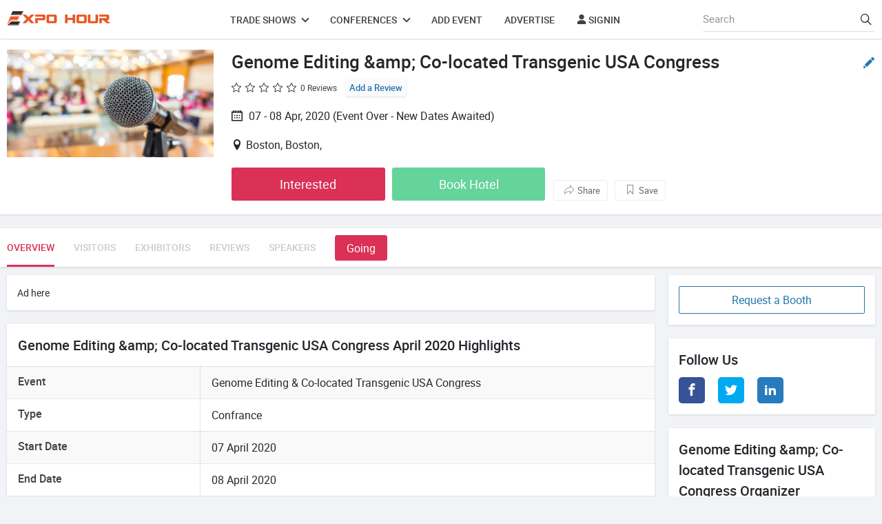

--- FILE ---
content_type: text/html; charset=UTF-8
request_url: https://www.expohour.com/genome-editing-usa-congress
body_size: 6519
content:
<!DOCTYPE html>
<html lang="en" itemscope itemtype="http://schema.org/WebPage">


<head>

    <title>
        Genome Editing &amp;amp; Co-located Transgenic USA Congress  - Confrance    </title>

    <meta charset="UTF-8">
    <meta http-equiv="X-UA-Compatible" content="IE=edge">
    <meta name="google-site-verification" content="5S4ZHpw1oCjXNze3e0XJWsJd8XGFiK4q3xJM_v6ot4A">
    <meta content="width=device-width, minimum-scale=1.0, maximum-scale=1.0, user-scalable=no" name="viewport">
    <meta name="csrf-token" content="CAhJsASHO39gvJ4Ty1GU4au41EmLJlwCzLwCnSMJ">
    <meta http-equiv="content-language" content="en">
    <link rel="icon" sizes="16x16" href="/public/front/images/favicon.ico" />
    <meta name="robots" content="noimageindex, nofollow, nosnippet">
    <link rel="stylesheet" href="/public/front/css/app.css">
    

        <link rel=canonical href="https://www.expohour.com/genome-editing-usa-congress" />
    <link rel=amphtml href="https://www.expohour.com/genome-editing-usa-congress/amp" />
    <meta name="description" itemprop="description" content="Check out Genome Editing &amp;amp; Co-located Transgenic USA Congress  Boston ✅ Dates ✭ Location ✭ Schedule ✭ Registration ✭ Agenda ✭ Reviews ✭ Exhibitor list. A 1 day confrance, Genome Editing &amp;amp; Co-located Transgenic USA Congress is going to be held in on 07 Apr 2020 focusing on Medical &amp; Pharma, Biotechnology event categories.">
    <meta property=og:url content="https://www.expohour.com/genome-editing-usa-congress" />
    <meta property=og:type content='website' />
    <meta property=og:title content="Genome Editing &amp;amp; Co-located Transgenic USA Congress  - Confrance" />
    <meta property=og:description content="Check out Genome Editing &amp;amp; Co-located Transgenic USA Congress  Boston ✅ Dates ✭ Location ✭ Schedule ✭ Registration ✭ Agenda ✭ Reviews ✭ Exhibitor list. Genome Editing &amp;amp; Co-located Transgenic USA Congress is going to be organised at Boston on 07 Apr 2020. This expo is going to be a one  day event. This event forays into categories like Medical &amp; Pharma, Biotechnology." />
    <meta property=og:image content="https://expohour.com/public/storage/" />
    <meta property=og:site_name content='ExpoHour' />
    <meta property=fb:page content='591906520974678' />
    <meta property=fb:app_id content='767678303413864' />
    <script type=application/ld+json>
        {"@context":"https://schema.org","@type":"Event","name":"Genome Editing &amp; Co-located Transgenic USA Congress","startDate":"2020-04-07","endDate":"2020-04-08","description":"Genome Editing &amp; Co-located Transgenic USA Congress is going to be organised at Boston on 07 Apr 2020. This expo is going to be a one  day event. This event forays into categories like Medical & Pharma, Biotechnology.","url":"https://www.expohour.com/genome-editing-usa-congress","image":"https://expohour.com/public/storage/","location":{"@type":"Place","name":"Boston","address":{"@type":"PostalAddress","streetAddress":"","addressRegion":"Boston","addressCountry":""},"geo":{"@type":"GeoCoordinates","latitude":"0.0000000","longitude":"0.0000000"}},"organizer":{"@type":"Organization","name":"Oxford Global Conferences Ltd","url":"https://www.expohour.com/organizerdetails/oxford-global-conferences-ltd","address":{"@type":"PostalAddress","streetAddress":"Part 1st Floor Godstow Court Minns Business Park Botley OX20JB","addressLocality":"Oxford","addressCountry":"UK"}}}

    </script>
    <script>
        (function(i, s, o, g, r, a, m) {
            i['GoogleAnalyticsObject'] = r;
            i[r] = i[r] || function() {
                (i[r].q = i[r].q || []).push(arguments)
            }, i[r].l = 1 * new Date();
            a = s.createElement(o), m = s.getElementsByTagName(o)[0];
            a.async = 1;
            a.src = g;
            m.parentNode.insertBefore(a, m)
        })(window, document, 'script', 'https://www.google-analytics.com/analytics.js', 'ga');
        ga('create', 'UA-76252412-1', 'auto');
        ga('send', 'pageview');

    </script>
    <script type="text/javascript">
        function script(url) {
            var s = document.createElement('script');
            s.type = 'text/javascript';
            s.async = true;
            s.src = url;
            var x = document.getElementsByTagName('head')[0];
            x.appendChild(s);
        }

    </script>
    
</head>

<body style="scroll-behavior: smooth;">
    <div id="app">
        <header class="header">
<div class="container">
    <a class="logo" href="https://www.expohour.com">
        <img alt="ExpoHour Logo" src="/public/front/images/expohour-logo.png" /></a>
        <nav>
            <div class="overlay"></div>

            <ul>
                <li><a class="submenudown"  title="Trade Shows">Trade Shows <i class="icon-downarow"></i></a>

                    <ul class="submenu">
                        <li><a href="https://www.expohour.com/country/usa/tradeshows">USA</a></li>
                        <li><a href="https://www.expohour.com/country/uk/tradeshows">UK</a></li>
                        <li><a href="https://www.expohour.com/country/canada/tradeshows">Canada</a></li>
                        <li><a href="https://www.expohour.com/country/india/tradeshows">India</a></li>
                    </ul>
                </li>
                <li><a class="submenudown"  title="Conferences">Conferences <i class="icon-downarow"></i></a>
                    <ul class="submenu">
                        <li><a href="https://www.expohour.com/country/australia/conferences">Australia</a></li>
                        <li><a href="https://www.expohour.com/country/usa/conferences">USA</a></li>
                        <li><a href="https://www.expohour.com/country/russia/conferences">Russia</a></li>
                        <li><a href="https://www.expohour.com/country/china/conferences">China</a></li>
                    </ul>
                </li>
            
                
                                <li><a href="https://www.expohour.com/register?source=user&amp;action=event%2Fcreate" title="Advertise Event">Add Event</a></li>
                                <li><a href="javascript:void(0);" class="showmodal" title="Advertise Event" data-title="Advertise With Us"
                    data-custom-class="modal-w-100"
                    data-href="https://www.expohour.com/advertise">Advertise</a></li>

                                <li><a href="https://www.expohour.com/register" title="LogIn"><i class="icon-user"></i> SignIn</a></li>

                            </ul>
            <form id="logout-form" action="https://www.expohour.com/admin/logout" method="POST" class="d-none">
                <input type="hidden" name="_token" value="CAhJsASHO39gvJ4Ty1GU4au41EmLJlwCzLwCnSMJ">            </form>
        </nav>
        <span class="navBtn displaynone displayblock">
			<span></span>
			<span></span>
			<span></span>
        </span>
		<div class="topheadsearch floatR">
			<input type="text" name="search" placeholder="Search"  class="exposearch" vue-url="https://www.expohour.com/search" autocomplete="off" >
            <span class="icon-search searchbtn"></span>
            <div class="searchlist searchgloballist"></div>
		</div>
    </div>
</header>
            <aside class="card txtcenter padding16">Advertise</aside>

    <main>
        <div class="cardshadow overviewtop">
    <div class="container">
        <div class="row">
            <div class="col-sm-12 col-md-3 mainimg"> <img src="https://expohour.com/public/storage/"
                    onerror=this.src="/public/front/images/main-banner.jpg" alt="logo" /></div>
            <div class="col-sm-12 col-md-9 content posrel">
                <h1>Genome Editing &amp;amp; Co-located Transgenic USA Congress</h1>
                                    <a class="editdetailbtn" href="https://www.expohour.com/register?source=genome-editing-usa-congress&amp;action=auto_submit_request_suggestion">
                        <svg version="1.1" xmlns="http://www.w3.org/2000/svg" width="16" height="16" viewBox="0 0 512 512">
                            <path fill="#2176ae"
                                d="M318.375 86.278l104.153 104.151-263.639 263.639-104.094-104.151 263.579-263.639zM501.558 61.158l-46.448-46.448c-17.95-17.951-47.099-17.951-65.11 0l-44.493 44.492 104.152 104.153 51.898-51.898c13.923-13.924 13.923-36.376 0-50.299zM0.29 496.309c-1.895 8.531 5.806 16.174 14.338 14.099l116.060-28.14-104.094-104.151-26.305 118.192z">
                            </path>
                        </svg>
                    </a>

                                <div class="topratingreview margnB20">
                                            <span
                            class="icon-empty-star"></span>
                                            <span
                            class="icon-empty-star"></span>
                                            <span
                            class="icon-empty-star"></span>
                                            <span
                            class="icon-empty-star"></span>
                                            <span
                            class="icon-empty-star"></span>
                                        <span class="reviewtxt">0 Reviews</span>
                    <a href="#reviewwrite" class="addreviewtxt" title="Add a Review">Add a Review</a>
                </div>
                <div class="datetime margnB20">
                    <span><i class="icon-calendar"></i>
                                                                                                    07 - 08 Apr, 2020
                                                                         (Event Over - New Dates
                            Awaited)                     </span>
                    <span>
                </div>
                                    <div class="location margnB20"><i class="icon-location"></i>Boston, Boston,  
                    </div>
                                <div>
                    <div class="buttongrp clearfix">
                                                    <a href="https://www.expohour.com/register?source=genome-editing-usa-congress&amp;action=auto_submit_interested"
                                class="button" title="Interested">Interested</a>
                                                <a href="http://www.booking.com/searchresults.html?city=-2590455&amp;aid=962980&amp;no_rooms=1&amp;group_adults=1" class="button greenbtn" title="Book Hotel" target="_blank">Book Hotel</a>
                    </div>
                    <div class="buttongrp bdrbtngrp clearfix">
                        <!-- <span>Get notified when the events happens next time.</span> -->
                        <span class="showmodal graybdrbtn savebtn" title="Share" data-title="Share Event"
                            data-href="https://www.expohour.com/genome-editing-usa-congress/share"><i
                                class="icon-share"></i>Share</span>
                                                    <a href="https://www.expohour.com/register?source=genome-editing-usa-congress&amp;action=auto_submit_interested"
                                class="graybdrbtn savebtn" title="Save"><i class="icon-bookmark"></i>Save</a>
                                            </div>
                </div>
            </div>
        </div>
    </div>
</div>
        <!-- Nav Tab HTML Start -->
        <div class="modelNavInner mobileTabSlide" data-sticky='2'>
    <div class="container">
        <ul>
            <li class="active"><a href="https://www.expohour.com/genome-editing-usa-congress" title="Overview">Overview</a></li>
            <li class=" "><a href="https://www.expohour.com/genome-editing-usa-congress/visitors" title="Visitors" class="inactiveLink">Visitors</a></li>
            <li class=" "><a href="https://www.expohour.com/genome-editing-usa-congress/exhibitors" title="Exhibitors" class="inactiveLink">Exhibitors</a></li>
            <li class=" "><a href="https://www.expohour.com/genome-editing-usa-congress/ratings" title="Reviews" class="inactiveLink">Reviews</a></li>
            <li class=" "><a href="https://www.expohour.com/genome-editing-usa-congress/speakers" title="Speakers" class="inactiveLink">Speakers</a></li>
            
            <li class="navbtn">
                                    <a href="https://www.expohour.com/register?source=genome-editing-usa-congress&amp;action=auto_submit_going"
                        class="button" title="Going">Going</a>
                            </li>
        </ul>
    </div>
</div>
        <!-- Nav Tab HTML Start -->

        <div class="container">
            <div class="row">
                <div class="col-sm-12 col-md-9">
                                        <aside class="cardshadow padding16">
                        Ad here
                    </aside>
                    <section class="cardshadow padding16 tableStrip">
                        <h2>Genome Editing &amp;amp; Co-located Transgenic USA Congress April 2020 Highlights</h2>
                        <table class="table-striped">
                            <tr>
    <th>Event</th>
    <td>Genome Editing &amp; Co-located Transgenic USA Congress</td>
</tr>
                            <tr>
    <th>Type</th>
    <td>Confrance</td>
</tr>
                            <tr>
    <th>Start Date</th>
    <td>07 April 2020</td>
</tr>
                            <tr>
    <th>End Date</th>
    <td>08 April 2020</td>
</tr>
                            <tr>
    <th>Venue</th>
    <td>Boston</td>
</tr>
                            <tr>
    <th>City</th>
    <td>Boston</td>
</tr>
                                                        <tr>
    <th>Organizer</th>
    <td>Oxford Global Conferences Ltd</td>
</tr>
                                                                                                                                            <tr>
    <th>Venue Location Map</th>
    <td>Boston, Boston,  </td>
</tr>
                                                                               </table>
                    </section>
                    
                    <section class="cardshadow padding16 summary">
                        <h2>Genome Editing &amp;amp; Co-located Transgenic USA Congress Info</h2>
                    <p> Genome Editing &amp;amp; Co-located Transgenic USA Congress is going to be organised at Boston on 07 Apr 2020. This expo is going to be a one  day event. This event forays into categories like Medical &amp; Pharma, Biotechnology.</p>
                    </section>
                   <div class="cardshadow cardbtgrp txtcenter">
            <a href="https://www.expohour.com/register?source=genome-editing-usa-congress&amp;action=auto_submit_interested"
            class="primaryButton" title="Visit Event">Visit Event</a>
                <a href="https://www.expohour.com/register?source=genome-editing-usa-congress&amp;action=auto_submit_going"
            class="primaryButton bluebdrbtn" title="Going">Going</a>
        <a href="http://www.booking.com/searchresults.html?city=-2590455&amp;aid=962980&amp;no_rooms=1&amp;group_adults=1" class="primaryButton bluebdrbtn" title="Book hotel near venue" target="_blank">Book hotel near venue</a>
            <a href="https://www.expohour.com/register?source=genome-editing-usa-congress&amp;action=auto_submit_request_booth"
            class="primaryButton bluebdrbtn" title="Book Stall">Book Stall</a>
    </div>
                    <!-- Write a Review HTML Start -->
                    <section class="cardshadow padding16 writareviw reviewwrite">
                        <h2>Genome Editing &amp;amp; Co-located Transgenic USA Congress Reviews</h2>
<!-- <input type="text" name="Verified Review" placeholder="Help other visitors by sharing your review"> -->
<textarea placeholder="Help other visitors by sharing your review " class="redirecturl" vue-url="https://www.expohour.com/register?source=genome-editing-usa-congress&amp;action=auto_submit_request_review" ></textarea>
<a href="https://www.expohour.com/register?source=genome-editing-usa-congress&amp;action=auto_submit_request_review"  class="button btn-small">Add Your Review</a>
                    </section>
                                        <aside class="cardshadow padding16">
                        Ad here
                    </aside>
                    <div class="row">
                        <div class="col-sm-12 col-md-4">
                            <section class="cardshadow padding16 maplocation">
                                <h2>Genome Editing &amp;amp; Co-located Transgenic USA Congress Location</h2>
                                <div class="margnB20">Map here</div>
                            <h3><a href="https://www.expohour.com/venue-detail/boston" title="Boston">Boston</a></h3>
                            <p><i class="icon-location"></i></p>
                            </section>
                        </div>
                    </div>
                                    </div>

               <div class="col-sm-12 col-md-3">
    <div class="cardshadow padding16 btnrequst">
                    <a href="https://www.expohour.com/register?source=genome-editing-usa-congress&amp;action=auto_submit_request_booth"
                class="primaryButton bluebdrbtn" title="Request a Booth">Request a Booth</a>
            </div>
    <section class="cardshadow padding16">
        <h2>Follow Us</h2>
        <ul class="share social">
            <li><a class="facebook" href="https://www.facebook.com/expohour" title="Facebook"> <i class="icon-facebook"></i> </a></li>
            <li><a class="twitter" href="https://twitter.com/expohour" title="Twitter"> <i class="icon-twitter"></i> </a></li>
            <li><a class="linkedin" href="https://www.linkedin.com/company/expohourevents/" title="Linkedin"> <i class="icon-linkedin"></i> </a></li>
        </ul>
    </section>
            <section class="cardshadow padding16 organizrBox">
            <table>
                <tr>
                    <td colspan="2">
                    <h2>Genome Editing &amp;amp; Co-located Transgenic USA Congress Organizer</h2>
                    </td>
                </tr>
                <tr>
                    <td style="padding-right:10px; width:60px; vertical-align:top">
                        <div class=""> <img src="https://expohour.com/public/storage/"
                            onerror=this.src="/public/theme/assets/images/useravtar.jpg" alt="logo" /></div>
                    </td>
                    <td>
                        <div class="orgnizrcntnt">
                            <h3><a
                                    href="https://www.expohour.com/organizerdetails/oxford-global-conferences-ltd">Oxford Global Conferences Ltd</a>
                            </h3>
                            <span><i class="icon-location"></i>Oxford,  UK</span>
                            
                        </div>
                    </td>
                </tr>
                
            </table>
        </section>
                            <section class="cardshadow padding16 rightboxlist">
            <h2>Medical &amp; Pharma, Biotechnology Confrance </h2>
            <ul>
                                                    <li>
                        <div class="clearfix">
                            <div class="date floatL">22 Jun, 2029</div>
                            <div class="eventlist">
                                <h3><a href="https://www.expohour.com/avma-convention-honolulu"
                                        title="">AVMA Convention</a></h3>
                                                                    </div>
                        </div>
                    </li>
                                    <li>
                        <div class="clearfix">
                            <div class="date floatL">16 Jul, 2027</div>
                            <div class="eventlist">
                                <h3><a href="https://www.expohour.com/avma-convention-new-orleans"
                                        title="">AVMA Convention</a></h3>
                                                                    </div>
                        </div>
                    </li>
                                    <li>
                        <div class="clearfix">
                            <div class="date floatL">07 Aug, 2026</div>
                            <div class="eventlist">
                                <h3><a href="https://www.expohour.com/avma-convention-anaheim"
                                        title="">AVMA Convention</a></h3>
                                                                    </div>
                        </div>
                    </li>
                                    <li>
                        <div class="clearfix">
                            <div class="date floatL">02 May, 2026</div>
                            <div class="eventlist">
                                <h3><a href="https://www.expohour.com/aans-annual-scientific-meeting-san-antonio"
                                        title="">AANS Annual Scientific Meeting</a></h3>
                                                                    </div>
                        </div>
                    </li>
                            </ul>
        <div class="bottomlink"><a href="https://www.expohour.com/industry/medical-pharma" title="View All Events in Industries">Events in Medical &amp; Pharma, Biotechnology</a></div>
        </section>
            <section class="cardshadow padding16 subscribe">
    <form class="subscibeForm" action="https://www.expohour.com/subscribe" method="post">
        <h2>Subscribe Us</h2>
        <p>Never miss a great event & get weekly updates.</p>
        <div class="inputgroup">
            <input type="email" required="required" name="email" />
            <input type="hidden" name="_token" value="CAhJsASHO39gvJ4Ty1GU4au41EmLJlwCzLwCnSMJ">            <span class="highlight"></span>
            <span class="bar"></span>
            <label>Enter Email Id</label>
        </div>
        <button type="submit" class="button">Submit</button>
        <div class="loaderdiv "></div>

    </form>
    </section>
    <aside class="cardshadow">
        Ad here
    </aside>
</div>
            </div>
        </div>
    </main>
        <div class="footer-wrapper">
    <div class="container">
    <div class="row footer-inner">
    <div class="col-sm-12 col-md-4 footer-top-first">
    <div class="widget widget_text" id="text-4">
    <h3 class="widgettitle">About ExpoHour</h3>

    <div class="textwidget">
    <p>Expohour.com brings you latest information about Trade Shows, Events and Conferences happening across various countries. Connect with Organisers and Exhibitors even before attending the events</p>
    </div>
    </div>

    <div class="textwidget">
    <div class="contact-information">
    <div class="contact-item">
    <div class="contact-content"><span>To advertise/update your event,<br />
    please mail at <a href="/cdn-cgi/l/email-protection#9deefcf1f8eeddf8e5edf2f5f2e8efb3fef2f0"><span class="__cf_email__" data-cfemail="d4a7b5b8b1a794b1aca4bbbcbba1a6fab7bbb9">[email&#160;protected]</span></a></span></div>
    </div>
    </div>
    </div>

    <div class="widget widget_text" id="text-6">
    <div class="textwidget">&nbsp;
    <ul class="social">
        <li></li>
        <li></li>
        <li></li>
    </ul>
    </div>
    </div>
    </div>
    <!-- /.footer-top-first -->

    <div class="col-sm-12 col-md-4 footer-top-second">
    <section class="widget widget_nav_menu">
    <h3 class="widgettitle">Events in Cities</h3>

    <div class="menu-categories-container">
    <ul class="menu">
        <li class="menu-item menu-item-type-taxonomy menu-item-object-product_cat "><a href="https://www.expohour.com/city/london">London</a></li>
        <li class="menu-item menu-item-type-taxonomy menu-item-object-product_cat "><a href="https://www.expohour.com/city/toronto">Toronto</a></li>
        <li class="menu-item menu-item-type-taxonomy menu-item-object-product_cat "><a href="https://www.expohour.com/city/mumbai">Mumbai</a></li>
        <li class="menu-item menu-item-type-taxonomy menu-item-object-product_cat "><a href="https://www.expohour.com/city/sydney">Sydney</a></li>
        <li class="menu-item menu-item-type-taxonomy menu-item-object-product_cat "><a href="https://www.expohour.com/city/adelaide">Adelaide</a></li>
        <li class="menu-item menu-item-type-taxonomy menu-item-object-product_cat "><a href="https://www.expohour.com/city/new-delhi">New Delhi</a></li>
        <li class="menu-item menu-item-type-taxonomy menu-item-object-product_cat "><a href="https://www.expohour.com/city/birmingham">Birmingham</a></li>
        <li class="menu-item menu-item-type-taxonomy menu-item-object-product_cat "><a href="https://www.expohour.com/city/new-delhi">New Delhi</a></li>
    </ul>

    <ul class="menu">
        <li class="menu-item menu-item-type-taxonomy menu-item-object-product_cat"><a href="https://www.expohour.com/city/shanghai">Shanghai</a></li>
        <li class="menu-item menu-item-type-taxonomy menu-item-object-product_cat "><a href="https://www.expohour.com/city/melbourne">Melbourne</a></li>
        <li class="menu-item menu-item-type-taxonomy menu-item-object-product_cat "><a href="https://www.expohour.com/city/istanbul">Istanbul</a></li>
        <li class="menu-item menu-item-type-taxonomy menu-item-object-product_cat "><a href="https://www.expohour.com/city/beijing">Beijing</a></li>
        <li class="menu-item menu-item-type-taxonomy menu-item-object-product_cat "><a href="https://www.expohour.com/city/dhaka">Dhaka</a></li>
        <li class="menu-item menu-item-type-taxonomy menu-item-object-product_cat "><a href="https://www.expohour.com/city/sandiego">Sandiego</a></li>
        <li class="menu-item menu-item-type-taxonomy menu-item-object-product_cat "><a href="https://www.expohour.com/city/brisbane">Brisbane</a></li>
        <li class="menu-item menu-item-type-taxonomy menu-item-object-product_cat "><a href="https://www.expohour.com/city/nuremberg">Nuremberg</a></li>
    </ul>
    </div>
    </section>
    </div>
    <!-- /.footer-top-second -->

    <div class="col-sm-12 col-md-4 footer-top-third">
    <section class="widget widget_nav_menu">
    <h3 class="widgettitle">Popular Searches</h3>

    <div class="menu-categories-container">
    <ul class="menu">
        <li class="menu-item menu-item-type-taxonomy menu-item-object-product_cat "><a href="#">Events by Country</a></li>
        <li class="menu-item menu-item-type-taxonomy menu-item-object-product_cat "><a href="https://www.expohour.com/country/usa">USA</a></li>
        <li class="menu-item menu-item-type-taxonomy menu-item-object-product_cat"><a href="https://www.expohour.com/country/uk">UK</a></li>
        <li class="menu-item menu-item-type-taxonomy menu-item-object-product_cat "><a href="https://www.expohour.com/country/india">India</a></li>
        <li class="menu-item menu-item-type-taxonomy menu-item-object-product_cat "><a href="https://www.expohour.com/country/canada">Canada</a></li>
        <li class="menu-item menu-item-type-taxonomy menu-item-object-product_cat "><a href="https://www.expohour.com/country/china">China</a></li>
        <li class="menu-item menu-item-type-taxonomy menu-item-object-product_cat "><a href="https://www.expohour.com/country/australia">Australia</a></li>
        <li class="menu-item menu-item-type-taxonomy menu-item-object-product_cat "><a href="https://www.expohour.com/country/singapore">Singapore</a></li>
    </ul>

    <ul class="menu">
        <li class="menu-item menu-item-type-taxonomy menu-item-object-product_cat "><a href="#">Events by Industry</a></li>
        <li class="menu-item menu-item-type-taxonomy menu-item-object-product_cat "><a href="https://www.expohour.com/industry/business-services">Business Services</a></li>
        <li class="menu-item menu-item-type-taxonomy menu-item-object-product_cat "><a href="https://www.expohour.com/industry/education-training">Education &amp; Training</a></li>
        <li class="menu-item menu-item-type-taxonomy menu-item-object-product_cat"><a href="https://www.expohour.com/industry/gifts-handicrafts">Gifts &amp; Handicrafts</a></li>
        <li class="menu-item menu-item-type-taxonomy menu-item-object-product_cat "><a href="https://www.expohour.com/industry/medical-pharmaceutical">Medical &amp; Pharmaceutical</a></li>
        <li class="menu-item menu-item-type-taxonomy menu-item-object-product_cat "><a href="https://www.expohour.com/industry/consumer-fairs-carnivals">Consumer Fairs &amp; Carnivals</a></li>
        <li class="menu-item menu-item-type-taxonomy menu-item-object-product_cat "><a href="https://www.expohour.com/industry/industrial-products">Industrial Products</a></li>
        <li class="menu-item menu-item-type-taxonomy menu-item-object-product_cat "><a href="https://www.expohour.com/industry/sporting-goods-toys-games">Sporting Goods, Toys &amp; Games</a></li>
        
    </ul>
    </div>

    <div class="contact-content"><a href="https://www.expohour.com/privacy-policy">Privacy Policy</a> <a href="https://www.expohour.com/disclaimer">Disclaimer</a> <a href="https://www.expohour.com/terms-conditions">Terms and Conditions</a></div>
    </section>
    <!-- /.footer-top-third-inner --></div>
    <!-- /.footer-top-third --></div>
    </div>
    </div>
<!-- Share Popup Start -->

    <div class="sharepopup">
        <div class="modal-overlay sharebtn"></div>
        <div class="modal-wrapper modal-transition">
            <button class="modal-close sharebtn">
                <svg version="1.1" xmlns="http://www.w3.org/2000/svg" width="12" height="12" viewBox="0 0 512 512">
                <path fill="#555" d="M302.907 256.419l199.363-199.369c12.974-12.968 12.974-33.935 0-46.904-12.968-12.968-33.935-12.968-46.904 0l-199.369 199.369-199.363-199.369c-12.974-12.968-33.935-12.968-46.904 0-12.974 12.968-12.974 33.935 0 46.904l199.363 199.369-199.363 199.369c-12.974 12.968-12.974 33.935 0 46.904 6.463 6.469 14.96 9.718 23.452 9.718s16.983-3.25 23.452-9.719l199.363-199.368 199.369 199.369c6.469 6.469 14.961 9.718 23.452 9.718s16.983-3.25 23.452-9.719c12.974-12.968 12.974-33.935 0-46.904z"></path>
                </svg>
            </button>
            <h2 class="modal-title">Share Event</h2>
            <div class="modal-body">

            </div>
        </div>
    </div>
    <div class="searchpopup">
        <div class="modal-wrapper modal-transition">
            <div>
                <span class="modal-close searchbtn">
                    <svg version="1.1" xmlns="http://www.w3.org/2000/svg" width="20" height="20" viewBox="0 0 512 512">
                    <path fill="#777" d="M167.009 81.431c7.218-7.218 18.582-7.218 25.8 0 6.975 6.975 6.975 18.582 0 25.54l-130.821 130.821h431.69c10.063 0 18.322 7.999 18.322 18.061s-8.259 18.322-18.322 18.322h-431.69l130.821 130.577c6.975 7.218 6.975 18.842 0 25.8-7.218 7.218-18.582 7.218-25.8 0l-161.791-161.791c-6.974-6.974-6.974-18.582 0-25.54l161.791-161.791z"></path>
                    </svg>
                </span>
                <input type="search" name="search" placeholder="Search Events..." class="exposearch" vue-url="https://www.expohour.com/search" autocomplete="off"  autofocus>
            </div>
            <div class="modalbody padding16 searchlist searchgloballist">
                Search Events List
            </div>
        </div>
    </div>
    </div>
    <script data-cfasync="false" src="/cdn-cgi/scripts/5c5dd728/cloudflare-static/email-decode.min.js"></script><script type="text/javascript">
        var url = "https://www.expohour.com" + '/';
                    var isuser= false;
        
    </script>
    <script src="/public/front/js/jquery-2.1.1.min.js"></script>
    <script src="/public/front/js/app.js"></script>
    

    
        
<script defer src="https://static.cloudflareinsights.com/beacon.min.js/vcd15cbe7772f49c399c6a5babf22c1241717689176015" integrity="sha512-ZpsOmlRQV6y907TI0dKBHq9Md29nnaEIPlkf84rnaERnq6zvWvPUqr2ft8M1aS28oN72PdrCzSjY4U6VaAw1EQ==" data-cf-beacon='{"version":"2024.11.0","token":"3a077defe7304ca38503637bfd101558","r":1,"server_timing":{"name":{"cfCacheStatus":true,"cfEdge":true,"cfExtPri":true,"cfL4":true,"cfOrigin":true,"cfSpeedBrain":true},"location_startswith":null}}' crossorigin="anonymous"></script>
</body>

</html>


--- FILE ---
content_type: text/css
request_url: https://www.expohour.com/public/front/css/app.css
body_size: 11310
content:
html{font-family:robotoregular;-ms-text-size-adjust:100%;-webkit-text-size-adjust:100%}body{margin:0;padding:0;font-family:robotoregular;font-weight:400;color:#24272c;background-color:#f1f3f6;font-size:14px}*,:after,:before{box-sizing:border-box;-webkit-tap-highlight-color:transparent}table{border-collapse:collapse;border-spacing:0;width:100%}td,th{padding:0}h1,h2,h3,h4{margin:0 0 10px 0;font-weight:500;padding:0;line-height:1.5;color:#24272c;font-family:robotomedium}h1{font-size:22px}h2{font-size:18px}h3{font-size:16px}h4{font-size:14px}a{color:#2176ae;text-decoration:none;cursor:pointer;background-color:transparent;-webkit-tap-highlight-color:transparent;outline:0}p,ul{padding:0;margin:0}li{list-style-type:none}p{line-height:1.7;font-size:14px;color:rgba(36,39,44,.7)}.clearfix{clear:both;display:block;overflow:hidden}:focus,a:active,a:focus,a:hover{outline:0}sub,sup{font-size:75%;line-height:0;position:relative;vertical-align:baseline}sup{top:-.5em}sub{bottom:-.25em}hr{margin:20px 0;border:0;border-top:solid 1px rgba(36,39,44,.07)}img{border:0;max-width:100%;height:auto}input,select,textarea{width:100%;background:#fff;height:48px;line-height:47px;border:1px solid rgba(36,39,44,.15);padding:0 16px;font-size:16px;color:#24272c;border-radius:2px;-webkit-border-radius:2px;margin-bottom:12px;display:block;transition:all .2s;-webkit-transition:all .2s;font-family:robotoregular}select,textarea{-webkit-appearance:none}textarea{resize:none;height:100px;vertical-align:top;line-height:1.5}::-webkit-input-placeholder{color:rgba(36,39,44,.5)}::-moz-placeholder{color:rgba(36,39,44,.5)}:-ms-input-placeholder{color:rgba(36,39,44,.5)}:-moz-placeholder{color:rgba(36,39,44,.5)}@font-face{font-family:robotolight;src:url(../fonts/roboto-light.eot);src:url(../fonts/roboto-light.eot?#iefix) format('embedded-opentype'),url(../fonts/roboto-light.woff2) format('woff2'),url(../fonts/roboto-light.woff) format('woff'),url(../fonts/roboto-light.ttf) format('truetype'),url(../fonts/roboto-light.svg#robotolight) format('svg');font-weight:400;font-style:normal;font-display:swap}@font-face{font-family:robotoregular;src:url(../fonts/roboto-regular.eot);src:url(../fonts/roboto-regular.eot?#iefix) format('embedded-opentype'),url(../fonts/roboto-regular.woff2) format('woff2'),url(../fonts/roboto-regular.woff) format('woff'),url(../fonts/roboto-regular.ttf) format('truetype'),url(../fonts/roboto-regular.svg#robotoregular) format('svg');font-weight:400;font-style:normal;font-display:swap}@font-face{font-family:robotomedium;src:url(../fonts/roboto-medium.eot);src:url(../fonts/roboto-medium.eot?#iefix) format('embedded-opentype'),url(../fonts/roboto-medium.woff2) format('woff2'),url(../fonts/roboto-medium.woff) format('woff'),url(../fonts/roboto-medium.ttf) format('truetype'),url(../fonts/roboto-medium.svg#robotomedium) format('svg');font-weight:400;font-style:normal;font-display:swap}.floatL{float:left}.floatR{float:right}.card{background:#fff;border-radius:2px}.cardshadow{background:#fff;box-shadow:0 1px 3px rgba(36,39,44,.15);-webkit-box-shadow:0 1px 3px rgba(36,39,44,.15);margin-bottom:12px;border-radius:2px}.shadow{box-shadow:0 1px 3px rgba(36,39,44,.15);-webkit-box-shadow:0 1px 3px rgba(36,39,44,.15)}.padding16{padding:16px 15px}.paddingnone{padding:0}.marginnone{margin:0}.button{background:#db3157;border:solid 1px #db3157;width:auto;padding:0 16px;height:48px;line-height:48px;font-size:16px;color:#fff;border:0;border-radius:3px;display:block;cursor:pointer;text-align:center}.primaryButton{border:solid 1px #db3157;background:#fff;width:100%;max-width:220px;height:40px;line-height:39px;font-size:16px;color:#db3157;outline:0;border-radius:2px;display:block;cursor:pointer;text-align:center}.bluebdrbtn{background:#fff;height:40px;line-height:39px;font-size:16px;border-color:#2176ae;color:#2176ae}.greenbtn{background:#65d49a}.btndisabled{background:rgba(36,39,44,.3);pointer-events:none;cursor:no-drop}.bottomlink,.viewmore{border-top:solid 1px rgba(36,39,44,.15);margin:16px -15px -16px}.bottomlink a,.viewmore a{padding:15px 15px;display:block;font-size:14px;font-family:robotomedium}.bottomlink a:before{content:"View All";padding-right:3px}.posrel{position:relative}.margnT56{margin-top:56px}.margnT20{margin-top:20px}.margnB20{margin-bottom:20px}.txtcenter{text-align:center}.displayblock{display:block}.onelinetxt{white-space:nowrap;overflow:hidden;text-overflow:ellipsis}.hide{display:none}.icon-downarow{width:8px;height:8px;line-height:0;border:1px solid rgba(36,39,44,.87);border-width:0 0 2px 2px;display:inline-block;font-size:0;transform:rotate(-45deg);-webkit-transform:rotate(-45deg)}.modal-w-100{width:570px!important;left:40%!important}form.suggestionForm{margin:15px}.modal-body .button{width:100%}.searchlist{line-height:1.5;text-align:justify;position:absolute;z-index:99;width:100%}.searchlist ul{height:190px;overflow-y:auto}.searchlist ul li{padding:6px 0}.thanks-action{display:inline-flex}.thanks-action .greenbtn{margin-right:10px}.container{margin-right:auto;margin-left:auto;padding-right:0;padding-left:0}.row{margin-right:0;margin-left:0}.row:after{clear:both}.clearfix:after,.clearfix:before,.container-fluid:after,.container-fluid:before,.container:after,.container:before,.row:after,.row:before{display:table;content:" "}.col-lg-1,.col-lg-10,.col-lg-11,.col-lg-12,.col-lg-2,.col-lg-3,.col-lg-4,.col-lg-5,.col-lg-6,.col-lg-7,.col-lg-8,.col-lg-9,.col-md-1,.col-md-10,.col-md-11,.col-md-12,.col-md-2,.col-md-3,.col-md-4,.col-md-5,.col-md-6,.col-md-7,.col-md-8,.col-md-9,.col-sm-1,.col-sm-10,.col-sm-11,.col-sm-12,.col-sm-2,.col-sm-3,.col-sm-4,.col-sm-5,.col-sm-6,.col-sm-7,.col-sm-8,.col-sm-9,.col-xs-1,.col-xs-10,.col-xs-11,.col-xs-12,.col-xs-2,.col-xs-3,.col-xs-4,.col-xs-5,.col-xs-6,.col-xs-7,.col-xs-8,.col-xs-9{position:relative;min-height:1px;padding-right:0;padding-left:0}.col-xs-1,.col-xs-10,.col-xs-11,.col-xs-12,.col-xs-2,.col-xs-3,.col-xs-4,.col-xs-5,.col-xs-6,.col-xs-7,.col-xs-8,.col-xs-9{float:left}.col-xs-12{width:100%}.col-xs-11{width:91.66666667%}.col-xs-10{width:83.33333333%}.col-xs-9{width:75%}.col-xs-8{width:66.66666667%}.col-xs-7{width:58.33333333%}.col-xs-6{width:50%}.col-xs-5{width:41.66666667%}.col-xs-4{width:33.33333333%}.col-xs-3{width:25%}.col-xs-2{width:16.66666667%}.col-xs-1{width:8.33333333%}@media (min-width:768px){.col-sm-1,.col-sm-10,.col-sm-11,.col-sm-12,.col-sm-2,.col-sm-3,.col-sm-4,.col-sm-5,.col-sm-6,.col-sm-7,.col-sm-8,.col-sm-9{float:left}.col-sm-12{width:100%}.col-sm-11{width:91.66666667%}.col-sm-10{width:83.33333333%}.col-sm-9{width:75%}.col-sm-8{width:66.66666667%}.col-sm-7{width:58.33333333%}.col-sm-6{width:50%}.col-sm-5{width:41.66666667%}.col-sm-4{width:33.33333333%}.col-sm-3{width:25%}.col-sm-2{width:16.66666667%}.col-sm-1{width:8.33333333%}}@media (min-width:768px){.container{width:750px;padding-right:10px;padding-left:10px}.row{margin-right:-10px;margin-left:-10px}.col-lg-1,.col-lg-10,.col-lg-11,.col-lg-12,.col-lg-2,.col-lg-3,.col-lg-4,.col-lg-5,.col-lg-6,.col-lg-7,.col-lg-8,.col-lg-9,.col-md-1,.col-md-10,.col-md-11,.col-md-12,.col-md-2,.col-md-3,.col-md-4,.col-md-5,.col-md-6,.col-md-7,.col-md-8,.col-md-9,.col-sm-1,.col-sm-10,.col-sm-11,.col-sm-12,.col-sm-2,.col-sm-3,.col-sm-4,.col-sm-5,.col-sm-6,.col-sm-7,.col-sm-8,.col-sm-9,.col-xs-1,.col-xs-10,.col-xs-11,.col-xs-12,.col-xs-2,.col-xs-3,.col-xs-4,.col-xs-5,.col-xs-6,.col-xs-7,.col-xs-8,.col-xs-9{position:relative;min-height:1px;padding-right:10px;padding-left:10px}}@media (min-width:992px){.container{width:970px}}@media (min-width:1200px){.container{width:1280px}}@media (min-width:992px){.col-md-1,.col-md-10,.col-md-11,.col-md-12,.col-md-2,.col-md-3,.col-md-4,.col-md-5,.col-md-6,.col-md-7,.col-md-8,.col-md-9{float:left}.col-md-12{width:100%}.col-md-11{width:91.66666667%}.col-md-10{width:83.33333333%}.col-md-9{width:75%}.col-md-8{width:66.66666667%}.col-md-7{width:58.33333333%}.col-md-6{width:50%}.col-md-5{width:41.66666667%}.col-md-4{width:33.33333333%}.col-md-3{width:25%}.col-md-2{width:16.66666667%}.col-md-1{width:8.33333333%}}@font-face{font-family:eh-fonts;src:url(../fonts/eh-fonts.eot?gnkld4);src:url(../fonts/eh-fonts.eot?gnkld4#iefix) format('embedded-opentype'),url(../fonts/eh-fonts.ttf?gnkld4) format('truetype'),url(../fonts/eh-fonts.woff?gnkld4) format('woff'),url(../fonts/eh-fonts.svg?gnkld4#eh-fonts) format('svg');font-weight:400;font-style:normal;font-display:block}[class*=" icon-"],[class^=icon-]{font-family:eh-fonts!important;speak:never;font-style:normal;font-weight:400;font-variant:normal;text-transform:none;line-height:1;-webkit-font-smoothing:antialiased;-moz-osx-font-smoothing:grayscale}.icon-bermingham-museum:before{content:"\e923"}.icon-chicago-gate:before{content:"\e924"}.icon-delhi-fort:before{content:"\e925"}.icon-las-vegas:before{content:"\e926"}.icon-london-bridge:before{content:"\e927"}.icon-moscow-kremlin:before{content:"\e928"}.icon-mumbai-gate:before{content:"\e929"}.icon-newyork-statue:before{content:"\e92a"}.icon-paris-tower:before{content:"\e92b"}.icon-shanghai-tower:before{content:"\e92c"}.icon-tokyo-gate:before{content:"\e92d"}.icon-arts:before{content:"\e914"}.icon-construction:before{content:"\e91b"}.icon-apparel:before{content:"\e91c"}.icon-agriculture:before{content:"\e91d"}.icon-make-up:before{content:"\e91e"}.icon-video-camera:before{content:"\e91f"}.icon-engineering:before{content:"\e920"}.icon-fast-food:before{content:"\e921"}.icon-laptop:before{content:"\e922"}.icon-training:before{content:"\e915"}.icon-pills:before{content:"\e916"}.icon-services:before{content:"\e917"}.icon-research:before{content:"\e918"}.icon-online:before{content:"\e92e"}.icon-verified:before{content:"\e912"}.icon-bookmark:before{content:"\e913"}.icon-follow:before{content:"\e903"}.icon-write:before{content:"\e90d"}.icon-compass:before{content:"\e90e"}.icon-verify:before{content:"\e910"}.icon-link:before{content:"\e919"}.icon-notify:before{content:"\e91a"}.icon-home:before{content:"\e909"}.icon-calendar:before{content:"\e90a"}.icon-search:before{content:"\e900"}.icon-fill-heart:before{content:"\e901"}.icon-empty-heart:before{content:"\e902"}.icon-share:before{content:"\e905"}.icon-filter:before{content:"\e904"}.icon-message:before{content:"\e90b"}.icon-report:before{content:"\e911"}.icon-thumb-up:before{content:"\e906"}.icon-camera:before{content:"\e90f"}.icon-location:before{content:"\e947"}.icon-clock:before{content:"\e94e"}.icon-user:before{content:"\e90c"}.icon-empty-star:before{content:"\e907"}.icon-fill-star:before{content:"\e908";color:#fdcc0d}.icon-facebook:before{content:"\ea90"}.icon-twitter:before{content:"\ea96"}.icon-linkedin:before{content:"\eaca"}.header{background:#fff;width:100%;height:56px;position:fixed;top:0;z-index:992;box-shadow:0 1px 2px rgba(0,0,0,.15);padding:0 10px}.logo{float:left;width:150px;margin-top:16px}nav .overlay{background:rgba(36,39,44,.7);position:fixed;top:0;right:0;bottom:0;left:0;display:none}nav>ul{transition:all .3s ease-in-out;-webkit-transition:all .3s ease-in-out;position:fixed;width:250px;top:0;right:-250px;background:#fff;height:100%;overflow-y:auto;z-index:9}nav>ul>li{width:auto;float:none;position:relative;border-bottom:solid 1px rgba(36,39,44,.15)}nav>ul>li>a{display:block;color:rgba(36,39,44,.87);padding:0 16px;text-transform:uppercase;line-height:55px;position:relative;font-family:robotomedium}nav>ul>li>a .icon-downarow{position:absolute;right:16px;top:50%;margin-top:-6px}nav>ul>li>.submenu{border-top:solid 1px rgba(36,39,44,.15);display:none}nav>ul>li>.submenu>li{float:none;width:100%;border-bottom:solid 1px rgba(36,39,44,.08)}nav>ul>li>.submenu>li:last-child{border-bottom:none}nav>ul>li>.submenu>li>a{line-height:48px;color:rgba(36,39,44,.8);font-size:16px;text-transform:capitalize;display:block;padding:0 16px 0 24px}.navBtn{width:20px;height:24px;float:right;margin:16px 6px 0 30px;display:block}.navBtn span{width:100%;height:2px;background:rgba(36,39,44,.87);display:inline-block;margin:3px 0;vertical-align:top;float:left}.userlogin{color:rgba(36,39,44,.87);margin-left:25px;margin-top:19px}.userlogin i{margin-right:5px;font-size:17px;vertical-align:-2px}.topheadsearch{position:relative;margin-top:10px}.topheadsearch .icon-search{font-size:16px;position:absolute;right:5px;top:10px;z-index:1}.topheadsearch input{height:36px;margin-bottom:0;display:inline-block;position:relative;z-index:2;background:0 0;transition:ease-in-out,width .35s ease-in-out;border:none;float:left;padding:0 25px 0 0;color:rgba(36,39,44,.7);font-size:15px;width:250px;border-bottom:1px solid rgba(36,39,44,.15)}.topheadsearch .searchlist{top:36px}.featurevent .carousel img{display:block}.featurevent li a{position:relative;display:block}.featurevent li a:after{content:"";width:100%;height:100%;position:absolute;top:0;left:0;right:0;bottom:0;z-index:0;background:linear-gradient(0deg,#020024 0,#000 0,rgba(0,0,0,.01) 50%)}.catelist li a i{display:block;margin-bottom:5px;font-size:36px;color:#db3157}.slidcontent{position:absolute;left:16px;bottom:25px;right:16px;z-index:1}.slidcontent h2,.slidcontent span{color:#fff;line-height:1.3;font-family:robotoregular}.cr_pagerwrapper{position:absolute;bottom:5px;left:50%;transform:translateX(-50%);-webkit-transform:translateX(-50%)}.hometopsearch{padding:30px 16px;text-align:center}.searchevent{background:#fff;position:relative;border-radius:2px;width:100%;margin:16px auto 20px}.searchevent input{background:0 0;padding-right:50px;margin-bottom:0}.searchevent i{position:absolute;top:50%;right:16px;color:#777;font-size:18px;margin-top:-8px;cursor:pointer}.modalbody.searchlist .cardshadow{box-shadow:none;padding:0 16px;height:auto;overflow-y:inherit}.catelist li a{color:rgba(36,39,44,.87);display:block;font-family:robotomedium;padding:16px 10px}.catelisttop li a{font-family:robotoregular;font-size:16px;color:#fff}.catelisttop li .card{background:#995ded;display:block;padding:12px}.catelisttop li:nth-child(2) .card{background:#db3157}.catelisttop li:nth-child(3) .card{background:#5ca7f9}.catelisttop li:nth-child(4) .card{background:#65d49a}.catelisttop li:nth-child(5) .card{background:#f75d34}.catelisttop li:nth-child(6) .card{background:#f9b25c}.catelist h2{padding-left:15px}.catelist{padding:20px 0}.catelist li>div{margin:2px 8px 3px}.catelist .lSAction>.lSPrev{left:-18px}.catelist .lSAction>.lSNext{right:-18px}.listwise li a{font-family:robotomedium;padding:16px 10px;margin:2px 0 3px;display:block;text-align:center}.listwise li a span{color:#777;font-family:robotoregular;display:block;font-size:12px}.icoround{background:#f9f5ff;background:-moz-linear-gradient(top,#f9f5ff 0,#ebddff 100%);background:-webkit-linear-gradient(top,#f9f5ff 0,#ebddff 100%);background:linear-gradient(to bottom,#f9f5ff 0,#ebddff 100%);width:72px;height:72px;border-radius:50%;margin:0 auto 10px;padding:18px 0}.listwise li .icoround i{color:#6f17e4}.listwise li img{width:72px;height:45px;display:block;margin:0 auto 10px}.cntryOnline{width:72px;height:45px;border:solid 1px #ccc;margin:0 auto 10px;padding:9px 0}.catelist li .cntryOnline i{font-size:26px}.gssticky{position:fixed}.gssticky.hide{visibility:hidden}.overviewtop{margin-top:1px;padding:0}.overviewtop .mainimg img{display:block}.overviewtop .content{padding:5px 16px 16px}.overviewtop h1{padding-right:25px}.editdetailbtn{position:absolute;right:6px;top:6px;padding:5px;cursor:pointer}.topratingreview .icon-empty-star,.topratingreview .icon-fill-star{margin-right:3px}.topratingreview .reviewtxt{color:rgba(36,39,44,.87);font-size:12px;margin-right:10px;vertical-align:1px}.addreviewtxt{background:#fbfbfb;border-radius:2px;padding:5px;text-align:center;box-shadow:0 1px 3px rgba(36,39,44,.15);font-size:13px;font-family:robotomedium;vertical-align:1px}.datetime,.location{font-size:14px}.overviewtop .datetime span{display:inline-block}.datetime span{margin-right:20px;display:block}.datetime i,.location i{margin-right:5px;vertical-align:-1px}.buttongrp{width:100%;display:block}.buttongrp a{float:left;width:49%;font-size:15px}.buttongrp a.greenbtn{float:right}.buttongrp a.savebtn,.buttongrp span{width:49%;color:rgba(36,39,44,.7);font-size:13px;text-align:center}.buttongrp span:last-child{float:right}.bdrbtngrp{margin-top:20px}.searchpopup .modal-wrapper{width:100%;top:0;left:0;right:0;bottom:0;border-radius:0;margin:0;transform:inherit;padding:0;text-align:left}.searchpopup .modal-close{padding:19px 16px 16px;right:auto;left:0}.searchpopup input{border:none;padding-left:50px;box-shadow:0 1px 3px rgba(36,39,44,.15);margin-bottom:0;border-radius:0;height:56px}.scrollhidden{overflow:hidden}.overviewtop .icon-bookmark,.overviewtop .icon-share{color:rgba(36,39,44,.5);cursor:pointer;padding:5px;z-index:9;font-size:14px}.filterbox,.searchpopup,.sharepopup{position:absolute;z-index:10000;top:0;left:0;visibility:hidden;width:100%;height:100%}.filterbox.is-visible,.searchpopup.is-visible,.sharepopup.is-visible{visibility:visible}.modal-overlay{position:fixed;z-index:10;top:0;left:0;width:100%;height:100%;background:hsla(0,0%,0%,.6);visibility:hidden;opacity:0;transition:visibility 0s linear .3s,opacity .3s}.sharepopup.is-visible .modal-overlay{opacity:1;visibility:visible;transition-delay:0s}.modal-wrapper{position:fixed;z-index:9999;top:50%;left:50%;width:300px;border-radius:2px;padding:15px 20px 20px;margin-left:-150px;background-color:#fff;transform:translateY(-50%);text-align:center}.modal-transition{transition:all .3s .12s;opacity:0}.filterbox.is-visible .modal-transition,.filterbox.is-visible.modal-transition,.searchpopup.is-visible .modal-transition,.sharepopup.is-visible .modal-transition{opacity:1}.modal-close{position:absolute;top:0;right:0;border:none;outline:0;background:0 0;padding:3px 6px;color:#333;font-size:20px;cursor:pointer;line-height:1}.modelNavInner{background:#fff;box-shadow:0 1px 3px 0 rgba(36,39,44,.15);-webkit-box-shadow:0 1px 3px 0 rgba(36,39,44,.15);margin-bottom:12px;z-index:991}.modelNavInner ul{white-space:nowrap;overflow-y:auto}.modelNavInner ul li{display:inline-block;margin-right:25px;position:relative}.modelNavInner ul li:last-child{margin-right:16px}.modelNavInner ul li a{padding:20px 0;display:inline-block;color:rgba(36,39,44,.87);text-transform:uppercase;font-family:robotomedium}.modelNavInner ul li.active a{border-bottom:3px solid #db3157;padding-bottom:17px;color:#db3157}.modelNavInner ul li.navbtn a{padding:0 16px;color:#fff;font-size:16px;text-transform:capitalize;height:37px;line-height:36px;border:solid 1px #db3157;font-family:robotoregular;vertical-align:-2px}.btnrequst a{max-width:100%}.share.social li{margin:0 16px 0 0}.share.social a{border-radius:5px;font-size:18px;display:inline-block;vertical-align:top}.icon-whatsapp i{font-style:normal}.inputgroup{position:relative;margin-bottom:16px}.inputgroup input{margin-bottom:0;font-size:14px}.inputgroup textarea{margin-bottom:0;height:80px;font-size:14px;padding:10px 16px}.inputgroup input:focus~label,.inputgroup input:valid~label,.inputgroup textarea:focus~label,.inputgroup textarea:valid~label{top:-9px;font-size:12px;color:rgba(36,39,44,.87)}.inputgroup input:focus~.bar:before,.inputgroup textarea:focus~.bar:before{width:100%}.inputgroup label{color:rgba(36,39,44,.5);font-size:15px;font-weight:400;position:absolute;pointer-events:none;left:10px;top:13px;-webkit-transition:.3s ease all;transition:.3s ease all;background:#fff;padding:0 6px}.inputgroup .bar{position:relative;display:block;width:100%}.inputgroup .bar:before{content:'';height:2px;width:0;bottom:0;position:absolute;background:#db3157;-webkit-transition:.3s ease all;transition:.3s ease all;left:0}.interestedForm .button,.subscribe .button{width:100%;height:36px;line-height:36px}.rightboxlist li{border-bottom:solid 1px rgba(0,0,0,.03);margin-bottom:15px;padding-bottom:15px}.rightboxlist li:last-child{margin-bottom:0;padding-bottom:0;border:none}.rightboxlist li .date{background:rgba(36,39,44,.04);width:65px;height:60px;padding:10px 2px;border-radius:2px;font-size:14px;text-align:center;margin-right:10px;border:solid 1px rgba(36,39,44,.03)}.rightboxlist li .eventlist{padding-left:75px}.rightboxlist li h3{font-size:14px;margin-bottom:0;line-height:1.4;margin-bottom:3px}.rightboxlist li span i{font-size:12px;color:#777;margin-right:3px}.visitor li h3{margin-bottom:0}.visitor li .onelinetxt,.visitor li p{font-size:12px;line-height:1.4}.visitor li .date{width:49px;height:49px;border-radius:50%;position:absolute;top:50%;left:0;margin-top:-25px;font-size:22px;color:#777;text-transform:uppercase}.visitor li .eventlist{padding:0 0 0 60px;min-height:49px}.visitor li .eventlist span i{font-size:10px;color:#777;margin-right:3px}.visitor li button{height:26px;line-height:24px;font-size:12px;width:auto;position:absolute;top:50%;right:0;margin-top:-12px}.subscribe p{color:rgba(36,39,44,.7);margin-bottom:15px;display:block;font-size:14px}.summary li{list-style:decimal;margin:6px 0 6px 20px;font-size:14px;color:rgba(36,39,44,.7)}.tableStrip{padding:0}.tableStrip h2{padding:16px 16px 5px}.table-striped tr:nth-of-type(odd){background-color:#f9f9f9}.table-striped tr:nth-of-type(even){background-color:#fff}.table-striped tr td,.table-striped tr th{padding:12px 16px;font-size:14px;text-align:left;vertical-align:top;border-top:solid 1px rgba(36,39,44,.1);border-left:solid 1px rgba(36,39,44,.1)}.table-striped tr th{color:rgba(36,39,44,.87);font-weight:400;border-left:none;font-family:robotomedium}.visitrtickt table tr{display:inline-block;width:33.33%;border:solid 1px rgba(36,39,44,.15);padding:10px 0}.visitrtickt table td{display:block;text-align:center;padding:2px 0}.visitrtickt table td span{color:rgba(36,39,44,.7);margin-left:5px}.visitrtickt table td:nth-child(2){font-family:robotomedium}.visitrtickt table td:nth-child(1){color:rgba(36,39,44,.7)}.undrline{width:30px;height:1px;display:block;text-align:center}.writareviw textarea{height:70px;padding:10px 16px}.button.btn-small{font-size:14px;height:36px;line-height:36px;max-width:150px}.userRating{border-bottom:solid 1px rgba(36,39,44,.07);padding-bottom:16px;margin-bottom:10px}.userRating .ratingTxt{color:rgba(36,39,44,.87);font-size:15px}.userRating h3{font-size:22px;margin-bottom:5px}.userRating h3 span{font-size:18px;margin-right:5px}.userRating small{font-size:14px}.userRating .rateDigit{font-size:12px;width:95px;text-align:right;float:left;line-height:1.2;padding-right:5px}.progress{height:13px;overflow:hidden;margin-bottom:5px}.progress .progresBar{float:left;height:100%;font-size:12px;text-align:center;color:#fff}.FirstAlfha{background:#65d49a;width:45px;height:45px;border-radius:50%;font-size:20px;color:#fff;text-align:center;line-height:44px;font-weight:500;display:inline-block;vertical-align:top}.userDetails{display:inline-block;vertical-align:middle;width:calc(100% - 85px)}.userDetails strong{color:rgba(36,39,44,.87);margin-right:5px;font-size:14px}.ratingDate small,.userDetails small{display:block;line-height:1.4;font-size:11px;color:rgba(36,39,44,.7)}.feedbackCol p{margin:15px 0}.amenities li{width:auto;background:rgba(36,39,44,.02);border:solid 1px rgba(36,39,44,.08);border-radius:20px;padding:2px 10px 2px 2px;display:inline-block;margin:10px 5px 0 0;color:rgba(36,39,44,.7);vertical-align:top;font-size:13px}.roundgreen{background:#9c0;width:20px;height:20px;line-height:15px;border-radius:50%;display:inline-block;text-align:center;vertical-align:3px;margin-right:5px;padding:0 6px}[data-icon=tick]{width:12px;height:2px;background:#fff;margin:0;-webkit-transform:rotate(-45deg);-moz-transform:rotate(-45deg);-ms-transform:rotate(-45deg);-o-transform:rotate(-45deg);transform:rotate(-45deg);display:inline-block}[data-icon=tick]:after{content:'';width:7px;height:2px;background:#fff;position:absolute;top:-3px;left:-3px;-webkit-transform:rotate(90deg);-moz-transform:rotate(90deg);-ms-transform:rotate(90deg);-o-transform:rotate(90deg);transform:rotate(90deg)}.ratingDate{margin-top:15px}.ratingDate small{margin-top:3px}.questionicon{border-bottom:solid 1px rgba(36,39,44,.05);padding-bottom:10px}.questionicon .btngrp{width:auto}.btngrp span{padding:5px 8px;cursor:pointer;color:rgba(36,39,44,.7);font-size:13px}.btngrp span i{font-size:14px;margin-right:5px;display:inline-block;vertical-align:-1px;width:14px;height:14px}.quesansevent li{border-bottom:solid 1px rgba(36,39,44,.08);margin:20px -15px 0;padding:0 15px 20px}.quesansevent li:last-child{padding-bottom:0;border-bottom:none}.quesansevent .heading{font-size:18px;line-height:1.6;color:rgba(36,39,44,.87)}.askques .btn-small{max-width:80px}.authorsummary{color:rgba(36,39,44,.6);font-size:13px;margin-bottom:5px}.authorsummary span{color:rgba(36,39,44,.87)}.quesansevent .que{float:left;line-height:1.5}.quesansevent h3{font-size:16px;font-family:robotoregular;padding-left:21px}.authorans{margin:10px 0 10px 10px;background:#fafafa;border-radius:4px;padding:16px}.grayround{width:20px;height:20px;line-height:19px;background:#9c9da0;border-radius:50%;text-align:center;display:inline-block;margin-right:6px;vertical-align:1px}.grayround i{color:#fff;font-size:11px}.viewans p{color:rgba(36,39,44,.87);font-size:14px;padding:5px 0 10px}.viewans .authorsummary{margin-left:-26px}.allans{display:inline-block;padding:8px 10px}.userComment{margin:16px 0 0 10px}.userComment .usercommn{background:#e3e3e3;width:38px;height:38px;line-height:37px;border-radius:50%;color:#fff;display:inline-block;text-align:center;font-size:22px;float:left;margin:0 10px 0 0}.userComment .answer textarea{width:calc(100% - 50px);border-radius:20px;height:40px;line-height:1.4;padding:10px 20px;background:#f4f4f4;font-size:14px;border:none;transition:all .3s ease;-webkit-transition:all .3s ease}.userComment .largetextarea textarea{width:calc(100% - 48px);margin-bottom:16px;border-radius:4px;height:80px}.userComment .button{margin:0 0 0 48px;height:40px;line-height:39px}.audiencprofil td{padding:10px 0;width:10%}.audiencprofil td:nth-child(2n){padding:0 10px;width:70%}.audiencprofil .autdibar{background:#eee;width:100%;height:12px;border-radius:8px;margin-top:2px}.audiencprofil .autdibar span{display:block;height:12px;border-radius:8px}.maplocation p{color:#333}.maplocation p i{font-size:12px;margin-right:5px;color:#777}.audincspread td{vertical-align:top;width:25%}.audincspread .spreddigit{font-size:12px;padding-bottom:3px}.audincspread .spreadbar{background:#eee;height:140px;width:35px;position:relative}.audincspread .spreadbar span{display:block;position:absolute;left:0;right:0;bottom:0;width:100%}.audincspread .cntryname{border-top:solid 1px #999;min-height:36px;padding:3px 10px 0 0;font-size:13px;line-height:1.3;font-family:robotomedium}.footer-wrapper{background-color:#242424;background-size:cover;padding:30px 0}.footer-inner .col-sm-12{padding:0 16px}.footer-inner h3{color:#fff;font-size:20px}.footer-inner h3:after{background:#db3157;content:'';display:block;margin:5px 0 15px;width:30px;height:2px}.contact-item span,.footer-inner p{color:#fff;line-height:30px;margin:0 0 10px}.footer-inner .menu{width:49%;display:inline-block;vertical-align:top}.footer-inner .menu li a{color:#fff;display:inline-block;padding:5px 0}.footer-top-third .contact-content a{color:#999;margin:25px 5px 0;display:inline-block}.social li{display:inline-block;margin:10px 20px 20px 0}.social a{width:38px;height:38px;line-height:38px;border-radius:50%;display:inline-block;text-align:center;color:#fff;font-size:16px}.social .facebook{background:#365397}.social .twitter{background:#00a9f1}.social .linkedin{background:#287bbc}.userbox .photo{background:#eee;width:80px;height:80px;border-radius:50%;border:solid 1px rgba(36,39,44,.03);margin:0 auto;text-align:center;margin-bottom:5px;font-size:36px;line-height:79px;color:#777}.userbox h3{margin-bottom:5px;font-size:14px;text-align:center}.userbox p,.userbox span{line-height:1.3;font-size:13px;margin-bottom:10px;display:block;color:#777;text-align:center}.userbox span i{font-size:11px;margin-right:3px}.userbox .bluebdrbtn{height:32px;line-height:31px;font-size:14px;margin:0 auto}.photoscolm li{display:inline-block;width:217px;border-radius:3px;margin-right:10px;vertical-align:top}.photoscolm li img{border-radius:2px;display:block}.cssSlider{white-space:nowrap;overflow-y:auto;margin:0 -15px;padding-left:15px}.cssSlider li:last-child{margin-right:15px}.photoscolm li .uploadbtn{border:1px dashed rgba(36,39,44,.15);text-align:center;min-height:142px;font-size:16px;color:#777;padding:40px 0}.photoscolm li .uploadbtn .icon-camera{font-size:32px;display:block;color:#999;margin-bottom:5px}.uploadbtn{position:relative;overflow:hidden}.uploadbtn input{position:absolute;left:0;top:0;opacity:0;height:100%;width:100%;cursor:pointer}.headingh1 h1{padding:0 16px}.iconfilter{background:#db3157;width:48px;height:48px;border-radius:50%;text-align:center;font-size:22px;position:fixed;bottom:40px;right:25px;color:#fff;padding:12px 0;display:block;z-index:9;cursor:pointer}.modal-close.iconfilter{background:0 0;width:auto;height:auto;position:absolute;top:0;right:0;bottom:auto;padding:10px;line-height:12px}.filterbox.is-visible{position:fixed;overflow-y:scroll;padding-top:20px}.listcolm .datetime{margin-bottom:10px}.listcolm .datetime span,.listcolm .location,.listcolm .topratingreview,.listcolm p{font-size:14px;margin-bottom:10px}.greendot{color:#3c763d}.greendot:before{content:"";background:#3c763d;width:12px;height:12px;border-radius:50%;display:inline-block;vertical-align:-1px;margin-right:5px}.reddot{color:#a94442}.reddot:before{background:#a94442}.graybdrbtn{border:solid 1px rgba(36,39,44,.08);border-radius:3px;color:rgba(36,39,44,.7);padding:0 10px;height:30px;line-height:29px;cursor:pointer;display:inline-block}.filterheading{margin-bottom:10px;font-family:robotomedium}.filtercolm{border-bottom:solid 1px rgba(36,39,44,.05);padding:16px 16px 5px}.customchecbox{display:block;position:relative;padding-left:30px;margin-bottom:14px;cursor:pointer;font-size:14px;color:rgba(36,39,44,.8);-webkit-user-select:none;-moz-user-select:none;-ms-user-select:none;user-select:none;line-height:18px}.customchecbox input{position:absolute;opacity:0;cursor:pointer;height:0;width:0;left:0;top:0}.checkmark{position:absolute;top:0;left:0;height:16px;width:16px;border:solid 1px rgba(36,39,44,.4);border-radius:2px}.customchecbox input:checked~.checkmark{border:solid 1px #db3157}.checkmark:after{content:"";position:absolute;display:none}.customchecbox input:checked~.checkmark:after{display:block}.customchecbox .checkmark:after{left:4px;top:1px;width:6px;height:10px;border:solid #db3157;border-width:0 2px 2px 0;-webkit-transform:rotate(45deg);-ms-transform:rotate(45deg);transform:rotate(45deg)}.customradio .checkmark{border-radius:50%}.customradio .checkmark:after{top:50%;left:50%;margin:-5px 0 0 -5px;width:10px;height:10px;border-radius:50%;background:#db3157}.ml-container{height:230px}.ml-ul{overflow:auto;list-style-type:none;padding:0;max-height:178px}.ml-ul label{cursor:pointer;-webkit-user-select:none;-moz-user-select:none;-ms-user-select:none;-o-user-select:none;user-select:none}.ml-input-container .ml-input-filter{height:40px;margin-bottom:6px}.ml-li{padding:8px 10px 8px 0}.ml-li input{margin:0 10px 0 0;width:auto;height:auto;display:inline-block;vertical-align:-1px}.ml-disabled-element-li{background-color:#e4e8ea}.ml-disabled-element-li label{padding-left:23px}.ml-hide{display:none!important}.scrollbar::-webkit-scrollbar{background-color:#fff;width:15px}.scrollbar::-webkit-scrollbar-track{background-color:#fff}.scrollbar::-webkit-scrollbar-thumb{background-color:#ccc;border-radius:16px;border:5px solid #fff}.scrollbar::-webkit-scrollbar-button{display:none}.filtercolm select{display:inline-block;width:auto}.filtercolm .inptarrow select{padding:0 31px 0 10px;height:40px;line-height:38px;font-size:14px}.filtercolm .inptarrow span{margin-right:3px}.filtercolm .inptarrow span:last-child{margin-right:0}.filtercolm .inptarrow span:after{right:12px}.filtercolm label{color:#777;display:block;margin:5px 0 15px}.orgnizrimg{background:#e3e3e3;width:60px;height:60px;text-align:center;border-radius:50%}.orgnizrcntnt h3{font-size:14px;margin-bottom:0;line-height:1.3}.orgnizrcntnt small,.orgnizrcntnt span{display:block;color:rgba(36,39,44,.7);margin-bottom:3px}.orgnizrcntnt span i{font-size:12px;margin-right:3px;color:rgba(36,39,44,.5)}.orgnizrrate span{display:inline-block;font-size:12px}.orgbtngrp a{max-width:100%;margin-top:10px}.cardbtgrp{padding:10px 0}.cardbtgrp a{display:inline-block;margin:6px 10px;max-width:210px}.listcolmright{border-top:solid 1px rgba(36,39,44,.05);margin:0 -15px;padding:15px 15px 0}.listcolmright span{margin-left:16px;display:inline-block;vertical-align:0;font-size:13px}.listcolmright .floatL i{margin-right:5px}.listcolmright .bluebtn{border:solid 1px #2176ae;color:#2176ae;font-size:14px;height:30px;line-height:29px;padding:0 6px;cursor:pointer;border-radius:2px;margin-left:0}.listcolmright .icon-share{padding:9px 5px 7px;font-size:14px;cursor:pointer}.visitrtopcol h2{margin-bottom:0}.visitrtopcol span,.vistorinputgrp span{color:#777;display:block}.visitrtopcol input{border:none;background:0 0;border-bottom:1px solid rgba(36,39,44,.15);padding:0 20px 0 0;position:relative;z-index:1}.visitrtopcol i{position:absolute;top:50%;right:10px;color:rgba(36,39,44,.5);font-size:16px;margin-top:-6px;z-index:0}.inptarrow select{background:0 0;position:relative;z-index:1;padding-right:26px}.inptarrow span:after{content:"";border:1px solid rgba(36,39,44,.5);border-width:0 0 2px 2px;width:9px;height:9px;-webkit-transform:rotate(-45deg);transform:rotate(-45deg);position:absolute;right:16px;top:50%;margin-top:-6px;z-index:0}.visitorlist .userbox{border:1px solid rgba(36,39,44,.1)}.coverphoto{width:100%;height:60px;background:rgba(101,212,154,.2);position:relative}.userbgbox .coverphoto .photo{position:absolute;bottom:-40px;left:50%;margin-left:-40px}.userbgbox .usrcontent{padding:45px 15px 16px}.minheigt75{min-height:75px}.exhibitrlist li{padding-top:16px;padding-bottom:16px;border-bottom:solid 1px rgba(36,39,44,.15)}.exhibitrlist li:last-child{padding-bottom:0;border:none}.userboxlist .photo{width:50px;height:50px;line-height:49px;background:#eee;border-radius:2px;border:solid 1px rgba(36,39,44,.03);font-size:26px;text-align:center}.usrcontent{padding-left:10px}.userboxlist button{margin-top:10px}.userboxlist .usrcontent{padding-left:10px;width:calc(100% - 50px)}.userboxlist h3{margin-bottom:5px;line-height:1;font-size:14px}.userboxlist p,.userboxlist span{line-height:1.4;margin-bottom:5px;display:block;font-size:12px}.userboxlist span i.icon-location{font-size:12px;margin-right:3px;color:#777}.multiuser{margin-top:7px}.userboxlist a{font-size:12px}.multiuser span{background:#999;width:20px;height:20px;line-height:14px;border-radius:50%;text-align:center;color:#fff;display:inline-block;border:solid 2px #fff;vertical-align:middle}.multiuser span:nth-child(2n){margin-left:-9px}.multiuser span i{font-size:9px}.multiuser p{font-size:12px;color:rgba(36,39,44,.5)}.photobox img{border-radius:2px 2px 0 0;display:block}.photobox small{color:#777;margin-top:3px}.photobox small i{font-size:9px;margin-right:2px}.likcmntbtn{position:absolute;top:8px;right:16px;margin-top:10px}.likcmntbtn span{font-size:13px}.likcmntbtn i{margin-right:3px;color:#777}.tglbtn{position:relative;display:inline-block;width:35px;height:11px;margin:0 10px}.tglbtn input{opacity:0;width:0;height:0}.tglbtn .slidebtn{position:absolute;cursor:pointer;top:0;left:0;right:0;bottom:0;background-color:rgba(36,39,44,.05);border:solid 1px rgba(36,39,44,.1);-webkit-transition:.4s;transition:.4s}.tglbtn .slidebtn:before{position:absolute;content:"";height:18px;width:18px;left:-2px;bottom:-4px;background-color:#fff;-webkit-transition:.3s;transition:.3s;border:solid 1px rgba(36,39,44,.3);box-shadow:0 1px 3px rgba(36,39,44,.3)}.tglbtn input:checked+.slidebtn:before{-webkit-transform:translateX(18px);-ms-transform:translateX(18px);transform:translateX(18px)}.pricebox .bildmnth{color:rgba(36,39,44,.5)}.slidebtn.btnround{border-radius:34px}.slidebtn.btnround:before{border-radius:50%}.pricebox table{border-collapse:separate}.pricebox .tile{font-size:20px;font-family:robotomedium;display:block}.pricebox .pricetxt{font-size:32px;display:block;margin:8px 0}.pricebox .pricetxt sub{font-size:13px;vertical-align:4px}.pricebox table td,.pricebox table th{text-align:center;vertical-align:middle;padding:16px 15px;width:22%;font-weight:400;font-size:14px;color:rgba(36,39,44,.8)}.pricebox .button{margin:15px auto 0;height:40px;line-height:39px}.pricebox table td:first-child,.pricebox table th:first-child{text-align:left;width:380px}.pricebox table th:first-child{vertical-align:bottom}.pricebox table th{border-right:1px solid rgba(36,39,44,.1)}.pricebox table td{border-bottom:1px solid rgba(36,39,44,.1);border-right:1px solid rgba(36,39,44,.1)}.pricebox table td:last-child,.pricebox table th:last-child{border-right:0}.pricebox table .feturhead td{background:rgba(36,39,44,.02);font-size:14px;border-top:1px solid rgba(36,39,44,.05);border-bottom:1px solid rgba(36,39,44,.05);font-family:robotomedium;color:rgba(36,39,44,.87)}.pricebox table tr:last-child td{border-bottom:none}.icon-check{width:20px;height:2px;background:#24d178;-webkit-transform:rotate(-45deg);-moz-transform:rotate(-45deg);-ms-transform:rotate(-45deg);-o-transform:rotate(-45deg);transform:rotate(-45deg);display:inline-block;position:relative;top:-4px}.icon-check:after{content:'';width:9px;height:2px;background:#24d178;position:absolute;top:-4px;left:-4px;-webkit-transform:rotate(90deg);-moz-transform:rotate(90deg);-ms-transform:rotate(90deg);-o-transform:rotate(90deg);transform:rotate(90deg)}.icon-cross{width:18px;height:2px;background:#eb3177;-webkit-transform:rotate(-45deg);-moz-transform:rotate(-45deg);-ms-transform:rotate(-45deg);-o-transform:rotate(-45deg);transform:rotate(-45deg);display:inline-block;position:relative;top:-4px}.icon-cross:after{content:'';width:18px;height:2px;background:#eb3177;position:absolute;top:0;left:0;-webkit-transform:rotate(90deg);-moz-transform:rotate(90deg);-ms-transform:rotate(90deg);-o-transform:rotate(90deg);transform:rotate(90deg)}.pricebox .toglcolm{text-align:center;padding:30px 16px 40px}.pricebox .tab .tablinks{width:auto;padding:15px 20px;font-size:16px;display:inline-block;position:relative}.pricebox .tab .tablinks.active{background:#fff;box-shadow:0 -4px 8px 0 rgba(36,39,44,.1);border-radius:6px 6px 0 0}.currntplan{box-shadow:0 -4px 8px 0 rgba(36,39,44,.1)}.aboutins.expand-collapse{width:100%}.aboutins.expand-collapse h3{cursor:pointer;padding:16px 15px;margin-bottom:0;font-size:18px;font-family:robotomedium}.aboutins h4{font-size:14px}.aboutins ul{margin-bottom:10px}.aboutins li{list-style:disc;font-size:13px;font-weight:500;margin-left:20px;line-height:1.7;color:rgba(36,39,44,.7);padding-bottom:10px}.aboutins.expand-collapse h3:after{display:inline-block;margin-left:10px;vertical-align:3px;position:static}.eventtemplat h3{margin-bottom:0}.eventtemplat .card{margin:0 2px 12px 2px}.QesAns,.testimonial{margin:30px 0 0}.expand-collapse .content{padding:0 15px 16px}.expand-collapse h3{background:#fff;cursor:pointer;margin-bottom:0;padding:16px 15px;position:relative;font-family:robotoregular}.expand-collapse h3:after{content:"";width:8px;height:8px;line-height:0;border:1px solid rgba(36,39,44,.87);border-width:0 0 2px 2px;font-size:0;transform:rotate(-45deg);-webkit-transform:rotate(-45deg);position:absolute;right:16px;top:50%;margin-top:-5px}.expand-collapse h3.active:after{transform:rotate(135deg);-webkit-transform:rotate(135deg);margin-top:-1px}.expand-collapse .cardshadow{margin-bottom:12px}.quotmark{display:block;height:50px;font-size:80px;line-height:64px;color:rgba(36,39,44,.7)}.testimonial .quote{font-size:18px;margin-bottom:20px}.loginpopup{width:100%;background:#fff;border-radius:3px;padding:20px 16px;margin:0 auto 16px;text-align:center;position:relative}.loginheadtx{font-size:18px;margin-bottom:20px;position:relative}.loginheadtx:after{content:"";width:40px;height:2px;background:#db3157;display:block;margin:5px auto 0}.loginpopup .signupinput{margin:0 auto 20px}.loginpopup .button{width:120px;height:40px;line-height:41px;font-size:18px;margin:20px auto 0}.loginsocials{background:#f1f1f1;height:1px;width:100%;margin:40px 0;position:relative}.loginsocials span{background:#fff;font-size:12px;padding:0 10px;position:absolute;top:-6px;left:50%;margin-left:-95px}.login.loginfacebook,.login.logingoogle,.login.loginkinkedin,.login.logintwitter{width:200px;color:#fff;border-radius:2px;margin:0 5px 10px;display:inline-block;height:40px;line-height:40px;text-align:left;padding-right:6px;vertical-align:top}.icongoogle{padding:9px 6px 11px;vertical-align:middle;display:inline-block;margin-right:7px;font-size:1.6em;height:100%;width:40px}.login.loginfacebook{background:#5980d4}.login.logingoogle{background:#fff;box-shadow:0 1px 2px rgba(36,39,44,.3);position:relative}.login.loginkinkedin{background:#0e76a8}.login.logintwitter{background:#00acee}.login i{padding:11px 6px 13px;display:inline-block;font-size:16px;width:40px;text-align:center}.login span{display:inline-block;letter-spacing:.2px;font-weight:600;vertical-align:top}.login .border{border-left:solid 1px #888;padding-left:10px}.login.logingoogle span{color:rgba(0,0,0,.5)}.formgroup{padding:20px 0 0}.formgroup .form-input{text-align:left;margin-bottom:30px}.formgroup .form-input .inputname{text-align:left;width:100%;margin-bottom:5px;display:inline-block;font-size:16px;vertical-align:middle;line-height:22px;margin-top:-14px}.formgroup .form-input .inputname sup{color:red;font-size:16px;top:-4px}.reqirdtxt{color:red;font-size:12px;display:block;margin-top:-7px}.loginpopup .inputtype{display:inline-block;width:100%;vertical-align:middle}.phonenumber span{width:24%;display:inline-block}.phonenumber input{width:74.6%;display:inline-block}.inputtype .countrycode{position:relative}.inputtype .countrycode select{padding:0 20px 0 10px}.inputtype .countrycode:after{content:"";width:8px;height:8px;line-height:0;border:1px solid rgba(36,39,44,.87);border-width:0 0 2px 2px;display:inline-block;font-size:0;transform:rotate(-45deg);-webkit-transform:rotate(-45deg);position:absolute;top:20px;right:10px}.formgroup .form-input .customname{vertical-align:top;margin-top:0;margin-bottom:10px}.customchecbox{display:block;position:relative;padding-left:30px;margin-bottom:12px;cursor:pointer;font-size:14px;color:rgba(36,39,44,.8);-webkit-user-select:none;-moz-user-select:none;-ms-user-select:none;user-select:none;line-height:20px}.customchecbox input{position:absolute;opacity:0;cursor:pointer;height:0;width:0}.checkmark{position:absolute;top:0;left:0;height:20px;width:20px;border:solid 1px rgba(36,39,44,.3);border-radius:3px}.customchecbox input:checked~.checkmark{border:solid 1px #db3157}.checkmark:after{content:"";position:absolute;display:none}.customchecbox input:checked~.checkmark:after{display:block}.customchecbox .checkmark:after{left:7px;top:3px;width:5px;height:10px;border:solid #db3157;border-width:0 2px 2px 0;-webkit-transform:rotate(45deg);-ms-transform:rotate(45deg);transform:rotate(45deg)}.customradio .checkmark{border-radius:50%}.customradio .checkmark:after{top:50%;left:50%;margin:-5px 0 0 -5px;width:10px;height:10px;border-radius:50%;background:#db3157}.entrpswd{margin-bottom:20px;font-size:13px;display:inline-block;color:rgba(36,39,44,.7)}.forgotpwd{font-size:15px;margin-top:20px;display:inline-block}.mailcode a{width:80%;border:solid 1px #2176ae;display:inline-block;border-radius:3px;margin:20px 0;padding:10px 0}.mailcode a span{color:rgba(36,39,44,.7);font-size:13px;padding-top:5px;display:block}.entrpswd span{display:block;padding-top:5px}.optinput{width:110px;font-size:20px;margin:0 auto 20px;padding:0;text-align:center;border:none;letter-spacing:6px;border-bottom:dashed 1px rgba(36,39,44,.5)}.backarrow{position:absolute;left:15px;top:15px;padding:5px;color:rgba(36,39,44,.87);z-index:1;cursor:pointer}[data-icon-arrow-left=sign]{width:10px;height:10px;border-width:2px 2px 0 0;border-style:solid;border-radius:0 2px 0 0;position:relative;vertical-align:0;color:rgba(36,39,44,.7);box-sizing:border-box;-webkit-transform:rotate(-135deg);transform:rotate(-135deg);display:inline-block;margin-right:8px}[data-icon-arrow-left=sign]:before{border-radius:2px;position:absolute;content:"";box-sizing:border-box;right:0;top:-2px;width:14px;height:2px;-webkit-transform:rotate(-45deg);transform:rotate(-45deg);-webkit-transform-origin:right top;transform-origin:right top;box-shadow:inset 0 0 0 32px}.orlogin{font-size:15px;display:block;color:rgba(36,39,44,.5)}.margnB{margin-bottom:3px}.breadcrumb{margin-bottom:16px;padding:0 16px}.eventorg .cardshadow{margin:10px 0}#map{height:300px;width:100%;margin-bottom:16px}.eventorg h3{white-space:nowrap;text-overflow:ellipsis;overflow:hidden}.minhight150{min-height:150px}@media screen and (max-width:768px){.mobilenone,.topheadsearch input{display:none}.modelNavInner ul{padding-left:16px}.benifitlist{overflow-x:scroll}.pricebox table td{width:126px}.modal-w-100{width:300px!important;left:50%!important}}@media screen and (min-width:768px){h1{line-height:1.4;font-size:26px}h2{font-size:20px}.listcolm p .summary li,.summary p,.table-striped tr td,.table-striped tr th{font-size:16px}.cardshadow{margin-bottom:20px}.overviewtop{padding:20px 0}.overviewtop .content{padding:0 16px}.location{font-size:16px}.datetime span{font-size:16px;display:inline-block}.userDetails{margin-left:7px;width:auto}.ratingDate small,.userDetails small{font-weight:400;font-size:12px}.marginnone{margin:0}.userComment .answer textarea{width:395px}.userComment .largetextarea textarea{width:calc(100% - 48px)}.quesansevent h3{font-size:18px}.popupBox .contentColm{max-width:350px;width:60%}.header{padding:0}.headingh1 h1{padding:0}.margnB{margin-bottom:0}.userboxlist h3{font-size:16px}.userboxlist button{height:36px;line-height:35px;padding:0 16px;width:auto}.userboxlist a,.userboxlist p,.userboxlist span{font-size:14px}.multiuser p{font-size:13px}.userboxlist .photo{width:60px;height:60px;line-height:59px}.userboxlist button{position:absolute;right:0;top:18px;height:30px;line-height:29px;padding:0 10px;width:auto;font-size:14px;font-family:robotomedium;margin-top:0}.userboxlist .usrcontent{padding-left:16px;width:calc(100% - 150px)}.searchevent{width:50%}.featurevent{margin-bottom:20px}.searchevent{margin:16px auto 40px}.eventtemplat .card{width:315px;float:left;margin:0 30px 12px 2px}.eventtemplat .card:last-child{margin-right:0}.loginpopup .signupinput,.mailcode a{width:50%}.formgroup .form-input .inputname{width:200px}.loginpopup .inputtype{width:60%}.formgroup{padding:20px 30px 0}}@media only screen and (max-width:992px){.catelisttop li:nth-child(2n+1) a{margin:8px 8px 8px 0}.catelisttop li:nth-child(2n+2) a{margin:8px 0 8px 8px}.mobicssSlide{white-space:nowrap;overflow-x:auto;margin:0 -15px;padding:0 15px}.mobicssSlide li{width:220px;display:inline-block;margin-right:10px;padding:0;float:none}.mobicssSlide li:last-child{margin-right:15px}.homepage .visitorlist .userbox p,.homepage .visitorlist .userbox span{white-space:normal}}@media only screen and (min-width:992px){.loginpopup{width:55%}}@media only screen and (min-width:1023px){.iconfilter,.navBtn,.stickybarbottom,nav .overlay{display:none}.filterbox{visibility:visible;position:initial}nav{float:left;width:60%}nav>ul{position:static;width:auto;background:0;height:auto;float:right;overflow-y:inherit}nav>ul>li{float:left;border-bottom:none}nav>ul>li>a{line-height:54px;padding:0 16px;border-top:solid 2px transparent}nav>ul>li>a .icon-downarow{position:initial;vertical-align:3px;display:inline-block;margin-left:7px}nav>ul>li:hover>a{border-top:solid 2px #db3157}nav>ul>li:hover>ul>li>a{border-bottom:0}nav>ul>li>.submenu{opacity:0;display:block;position:absolute;top:56px;left:0;width:250px;background:#fff;transform:rotateX(-92deg);-webkit-transform:rotateX(-92deg);transform-origin:0 0;-webkit-transform-origin:0 0;transition:transform .8s,opacity .4s;-webkit-transition:transform .8s,opacity .4s;z-index:999;transform:preserve-3d;-webkit-transform:preserve-3d}nav>ul>li>.submenu>li>a:hover{background:#db3157;color:#fff}nav>ul>li:hover .submenu{opacity:1;transform:rotateX(0);-webkit-transform:rotateX(0);box-shadow:0 2px 2px rgba(0,0,0,.1);-webkit-box-shadow:0 2px 2px rgba(0,0,0,.1)}.modelNavInner ul li:hover a{border-bottom:3px solid #db3157;padding-bottom:17px;color:#db3157}.modelNavInner ul li:hover.navbtn a{border:solid 1px #db3157;color:#fff}.modelNavInner ul li a.inactiveLink,.modelNavInner ul li:hover a.inactiveLink{pointer-events:none;cursor:default;color:#ccc;border-bottom:none}.footer-inner .menu li a:hover,.footer-top-third .contact-content a:hover{color:#65d49a}.btngrp span:hover,.graybdrbtn:hover,.graybdrbtn:hover i{color:#2176ae}.graybdrbtn:hover{border:solid 1px #2176ae;background:rgba(36,39,44,.03)}.buttongrp{width:50%;display:inline-block;vertical-align:bottom}.bdrbtngrp{width:49%}.bdrbtngrp span,.buttongrp a.savebtn{float:left;width:auto}.bdrbtngrp span:last-child,.buttongrp a.greenbtn{float:left;margin-left:10px}.bdrbtngrp a.savebtn{margin-left:10px}.buttongrp a{font-size:18px;width:48%}.homepage .visitorlist .userbox h3{font-size:16px}.homepage .visitorlist .userbox p,.homepage .visitorlist .userbox span{font-size:14px}.featurevent .carousel img{height:250px}.featurevent .carousel>*{height:250px}.desktopnone{display:none}.QesAns{margin:40px 0}.expand-collapse{width:900px;margin:0 auto}.testimonial{width:900px;padding:40px;margin:40px auto 0}.testimonial .quote{font-size:22px;line-height:36px}.eventtemplat .card{width:auto;margin:0 70px 3px 2px}}.slideOuter,.slideWrapper .gscr_lSFade{position:relative}.slideOuter .cr_lSPager.gscr_lSGallery:after,.slideWrapper>.carousel:after{clear:both}.gscr_lsDragging,.lSAction>a.gscr_disabled{pointer-events:none}.slideOuter{-webkit-touch-callout:none;-webkit-user-select:none;-khtml-user-select:none;-moz-user-select:none;-ms-user-select:none;user-select:none}.carousel:after,.carousel:before{content:" ";display:table}.carousel,.cr_pagerwrapper{overflow:hidden;margin:0}.outerwrapper,.slideWrapper{max-width:100%;overflow:hidden;position:relative}.outerwrapper{overflow:visible}.slideWrapper .slide{-webkit-transform:translate(0,0);-ms-transform:translate(0,0);transform:translate(0,0);-webkit-transition:all 1s;-webkit-transition-property:-webkit-transform,height;-moz-transition-property:-moz-transform,height;transition-property:transform,height;-webkit-transition-duration:inherit!important;transition-duration:inherit!important;-webkit-transition-timing-function:inherit!important;transition-timing-function:inherit!important}.slideWrapper .gscr_lSFade>*{position:absolute!important;top:0;left:0;z-index:9;margin-right:0;width:100%}.slideWrapper.usingCss .gscr_lSFade>*{opacity:0;-webkit-transition-delay:0s;transition-delay:0s;-webkit-transition-duration:inherit!important;transition-duration:inherit!important;-webkit-transition-property:opacity;transition-property:opacity;-webkit-transition-timing-function:inherit!important;transition-timing-function:inherit!important}.slideWrapper .gscr_lSFade>.cr_active{z-index:10}.slideWrapper.usingCss .gscr_lSFade>.cr_active{opacity:1}.slideOuter .cr_lSPager.cr_lSpg{margin:10px 0 0;padding:0;text-align:center}.slideOuter .cr_lSPager.cr_lSpg>li{cursor:pointer;display:inline-block;padding:0 5px}.slideOuter .cr_lSPager.cr_lSpg>li a{background-color:#fff;border-radius:30px;display:inline-block;height:8px;overflow:hidden;text-indent:-999em;width:8px;position:relative;z-index:9;-webkit-transition:all .5s linear 0s;transition:all .5s linear 0s}.slideOuter .cr_lSPager.cr_lSpg>li.cr_active a,.slideOuter .cr_lSPager.cr_lSpg>li:hover a{background-color:#db3157}.slideOuter .gscr_media{opacity:.8}.slideOuter .gscr_media.cr_active{opacity:1}.slideOuter .cr_lSPager.gscr_lSGallery{list-style:none;padding-left:0;margin:0;overflow:hidden;transform:translate3d(0,0,0);-moz-transform:translate3d(0,0,0);-ms-transform:translate3d(0,0,0);-webkit-transform:translate3d(0,0,0);-o-transform:translate3d(0,0,0);-webkit-transition-property:-webkit-transform;-moz-transition-property:-moz-transform;-webkit-touch-callout:none;-webkit-user-select:none;-khtml-user-select:none;-moz-user-select:none;-ms-user-select:none;user-select:none}.slideOuter .cr_lSPager.gscr_lSGallery li{overflow:hidden;-webkit-transition:border-radius .12s linear 0s .35s linear 0s;transition:border-radius .12s linear 0s .35s linear 0s}.slideOuter .cr_lSPager.gscr_lSGallery li.cr_active,.slideOuter .cr_lSPager.gscr_lSGallery li:hover{border-radius:5px}.slideOuter .cr_lSPager.gscr_lSGallery img{display:block;height:auto;max-width:100%}.slideOuter .cr_lSPager.gscr_lSGallery:after,.slideOuter .cr_lSPager.gscr_lSGallery:before{content:" ";display:table}.lSAction>a{width:40px;height:40px;background:#fff;border-radius:50%;display:block;top:50%;cursor:pointer;position:absolute;z-index:99;margin-top:-20px;box-shadow:0 1px 3px #999;-webkit-box-shadow:0 1px 3px #999;-webkit-transition:opacity .35s linear 0s;transition:opacity .35s linear 0s}.lSAction>a:after{content:"";border:1px solid #000;border-width:0 0 2px 2px;width:9px;height:9px;-webkit-transform:rotate(45deg);transform:rotate(45deg);position:absolute;top:50%;left:50%;margin:-4px 0 0 -3px}.carousel img,.gscr_waterwheel_carousel img{width:100%;display:inline-block}.lSAction>.lSPrev{left:30px}.lSAction>.lSNext{right:30px}.lSAction>a.lSNext:after{-webkit-transform:rotate(-135deg);transform:rotate(-135deg);margin:-4px 0 0 -5px}.gscr_cS-hidden{height:1px;opacity:0;overflow:hidden}.slideOuter .carousel,.slideOuter .cr_lSPager{padding-left:0;list-style:none}.slideOuter .carousel>*,.slideOuter .gscr_lSGallery li{float:left}.slideOuter .gscr_rightEnd{-webkit-animation:rightEnd .3s;animation:rightEnd .3s;position:relative}.slideOuter .gscr_leftEnd{-webkit-animation:leftEnd .3s;animation:leftEnd .3s;position:relative}.carousel.lsGrab>*{cursor:-webkit-grab;cursor:-moz-grab;cursor:-o-grab;cursor:-ms-grab;cursor:grab}.carousel.gscr_lsGrabbing>*{cursor:move;cursor:-webkit-grabbing;cursor:-moz-grabbing;cursor:-o-grabbing;cursor:-ms-grabbing;cursor:grabbing}.gscr_html_pager{float:left;margin-right:10px;cursor:pointer}.gscr_waterwheel_carousel{padding:70px 0}.gscr_waterwheel_carousel img{transition:opacity .4s ease;box-shadow:0 0 10px #000}.gscr_counter{position:absolute;left:0;background-color:#333;color:#fff;padding:5px;border-radius:0 0 2px 3px}:root{--gl-star-color:#fdd835;--gl-star-color-inactive:#dcdce6;--gl-star-empty:url(../img/star-empty.svg);--gl-star-full:url(../img/star-full.svg);--gl-star-size:24px;--gl-tooltip-border-radius:4px;--gl-tooltip-font-size:0.875rem;--gl-tooltip-font-weight:400;--gl-tooltip-line-height:1;--gl-tooltip-margin:12px;--gl-tooltip-padding:.5em 1em;--gl-tooltip-size:6px}[data-star-rating]>select{-webkit-appearance:none;-moz-appearance:none;appearance:none;-webkit-clip-path:circle(1px at 0 0)!important;clip-path:circle(1px at 0 0)!important;clip:rect(1px,1px,1px,1px)!important;height:1px!important;margin:0!important;overflow:hidden!important;padding:0!important;pointer-events:none;position:absolute!important;top:0!important;visibility:visible!important;white-space:nowrap!important;width:1px!important}[data-star-rating]>select:after,[data-star-rating]>select:before{display:none!important}[data-star-rating].gl-star-rating--ltr>select{left:0!important}[data-star-rating].gl-star-rating--rtl>select{right:0!important}[data-star-rating]{align-items:center;display:flex;position:relative}.gl-star-rating:not([data-star-rating]) .gl-star-rating--stars{display:none}[data-star-rating] .gl-star-rating--stars{align-items:center;cursor:pointer;display:flex;position:relative}[data-star-rating]>select:focus+.gl-star-rating--stars span:first-child:before{box-shadow:0 0 0 3px -moz-mac-focusring;box-shadow:0 0 0 3px -webkit-focus-ring-color;box-shadow:0 0 0 3px Highlight;content:"";display:block;height:100%;outline:1px solid transparent;pointer-events:none;position:absolute;width:100%}[data-star-rating] select[disabled]+.gl-star-rating--stars{cursor:default}[data-star-rating] .gl-star-rating--stars>span{display:flex;height:24px;height:var(--gl-star-size);margin:0;width:24px;width:var(--gl-star-size)}[data-star-rating] .gl-star-rating--stars[aria-label]:after,[data-star-rating] .gl-star-rating--stars[aria-label]:before{-webkit-backface-visibility:hidden;backface-visibility:hidden;bottom:auto;box-sizing:border-box;left:100%;position:absolute;top:50%;transform-origin:top;transform:translate3d(0,-50%,0);white-space:nowrap;z-index:10}[data-star-rating] .gl-star-rating--stars[aria-label]:before{background-size:100% auto!important;background:url("data:image/svg+xml;charset=utf-8,%3Csvg xmlns='http://www.w3.org/2000/svg' width='12' height='36'%3E%3Cpath fill='rgba(17, 17, 17, 0.9)' d='M12 2.658v32.004c0-6-12.002-11.627-12.002-16.002C-.002 14.285 12 8.594 12 2.658z'/%3E%3C/svg%3E") no-repeat;content:"";height:18px;margin-bottom:0;margin-left:6px;margin-left:var(--gl-tooltip-size);width:6px;width:var(--gl-tooltip-size)}[data-star-rating] .gl-star-rating--stars[aria-label]:after{background:rgba(17,17,17,.9);border-radius:4px;border-radius:var(--gl-tooltip-border-radius);color:#fff;content:attr(aria-label);font-size:.875rem;font-size:var(--gl-tooltip-font-size);font-weight:400;margin-left:12px;margin-left:var(--gl-tooltip-margin);padding:.5em 1em;padding:var(--gl-tooltip-padding);text-transform:none}[data-star-rating].gl-star-rating--rtl .gl-star-rating--stars[aria-label]:after,[data-star-rating].gl-star-rating--rtl .gl-star-rating--stars[aria-label]:before{left:auto;right:100%}[data-star-rating].gl-star-rating--rtl .gl-star-rating--stars[aria-label]:before{background:url("data:image/svg+xml;charset=utf-8,%3Csvg xmlns='http://www.w3.org/2000/svg' width='12' height='36'%3E%3Cpath fill='rgba(17, 17, 17, 0.9)' d='M0 33.342V1.338c0 6 12.002 11.627 12.002 16.002C12.002 21.715 0 27.406 0 33.342z'/%3E%3C/svg%3E") no-repeat;margin-left:0;margin-right:6px;margin-right:var(--gl-tooltip-size)}[data-star-rating].gl-star-rating--rtl .gl-star-rating--stars[aria-label]:after{margin-left:0;margin-right:12px;margin-right:var(--gl-tooltip-margin)}[data-star-rating] svg{height:100%;width:100%}[data-star-rating] .gl-star-half{fill:none;stroke:none}[data-star-rating] .gl-star-full{fill:#dcdce6;fill:var(--gl-star-color-inactive);stroke:#dcdce6;stroke:var(--gl-star-color-inactive);transition:fill .15s ease-in-out,stroke .15s ease-in-out}[data-star-rating] .gl-active .gl-star-full{fill:#fdd835;fill:var(--gl-star-color);stroke:#fdd835;stroke:var(--gl-star-color)}[data-star-rating] .gl-star-rating--stars[class*=" s"]>span{background-image:url(../img/star-empty.svg);background-image:var(--gl-star-empty);background-position:50%;background-repeat:no-repeat;background-size:90%}[data-star-rating] .gl-star-rating--stars.s100>span,[data-star-rating] .gl-star-rating--stars.s10>span:first-child,[data-star-rating] .gl-star-rating--stars.s20>span:nth-child(-1n+2),[data-star-rating] .gl-star-rating--stars.s30>span:nth-child(-1n+3),[data-star-rating] .gl-star-rating--stars.s40>span:nth-child(-1n+4),[data-star-rating] .gl-star-rating--stars.s50>span:nth-child(-1n+5),[data-star-rating] .gl-star-rating--stars.s60>span:nth-child(-1n+6),[data-star-rating] .gl-star-rating--stars.s70>span:nth-child(-1n+7),[data-star-rating] .gl-star-rating--stars.s80>span:nth-child(-1n+8),[data-star-rating] .gl-star-rating--stars.s90>span:nth-child(-1n+9){background-image:url(../img/star-full.svg);background-image:var(--gl-star-full)}


--- FILE ---
content_type: text/plain
request_url: https://www.google-analytics.com/j/collect?v=1&_v=j102&a=875480032&t=pageview&_s=1&dl=https%3A%2F%2Fwww.expohour.com%2Fgenome-editing-usa-congress&ul=en-us%40posix&dt=Genome%20Editing%20%26amp%3B%20Co-located%20Transgenic%20USA%20Congress%20-%20Confrance&sr=1280x720&vp=1280x720&_u=IEBAAEABAAAAACAAI~&jid=45474170&gjid=1172400870&cid=1147207543.1768604487&tid=UA-76252412-1&_gid=5912073.1768604487&_r=1&_slc=1&z=1605007982
body_size: -450
content:
2,cG-09DLH9RFJ7